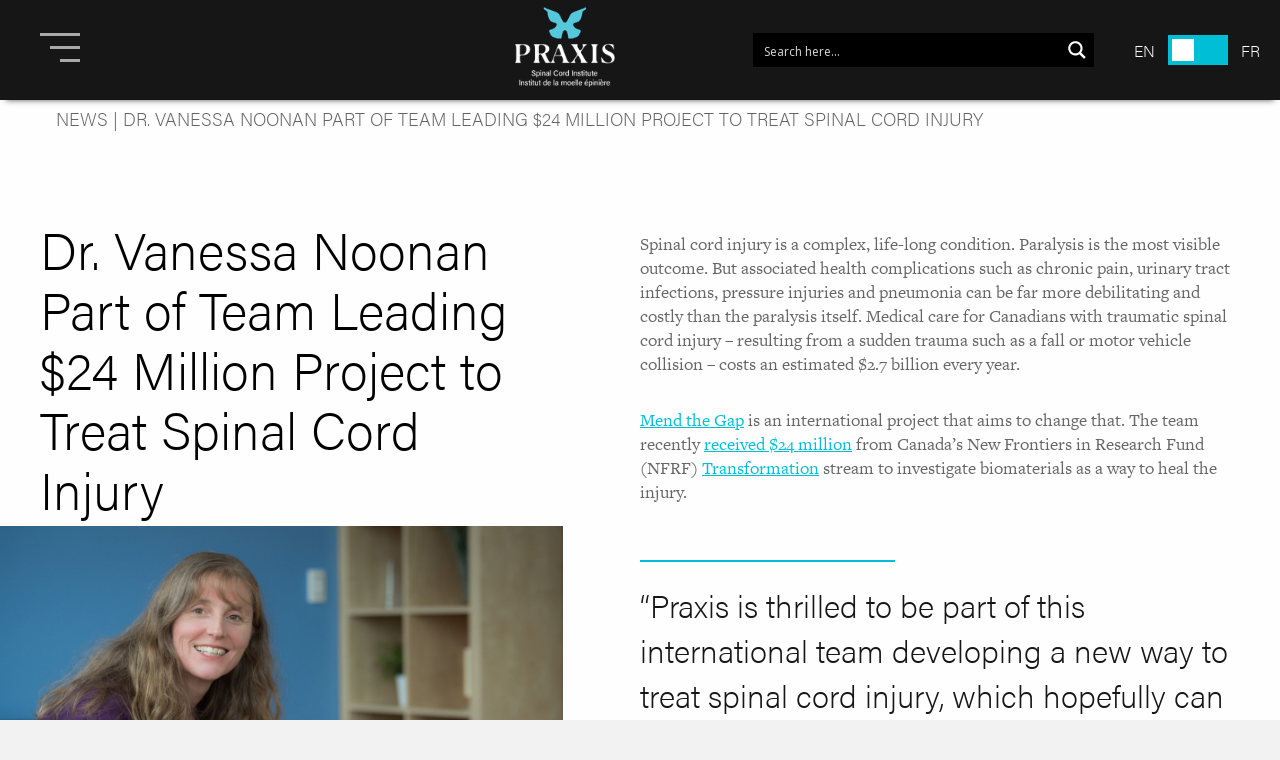

--- FILE ---
content_type: text/html; charset=UTF-8
request_url: https://praxisinstitute.org/vanessa-noonan-mend-the-gap/
body_size: 22436
content:
<!DOCTYPE html>
<html lang="en-CA">
<head>
  <!-- Google Tag Manager -->
<script>(function(w,d,s,l,i){w[l]=w[l]||[];w[l].push({'gtm.start':
new Date().getTime(),event:'gtm.js'});var f=d.getElementsByTagName(s)[0],
j=d.createElement(s),dl=l!='dataLayer'?'&l='+l:'';j.async=true;j.src=
'https://www.googletagmanager.com/gtm.js?id='+i+dl;f.parentNode.insertBefore(j,f);
})(window,document,'script','dataLayer','GTM-NLCPJB5');</script>
<!-- End Google Tag Manager -->
  <title>Dr. Vanessa Noonan Part of Team Leading $24 Million Project to Treat Spinal Cord Injury - Praxis Spinal Cord Institute</title>
  <meta charset="UTF-8">
  <meta name="viewport" content="width=device-width, initial-scale=1">
  <link rel="profile" href="http://gmpg.org/xfn/11">
  <link rel='shortcut icon' type='image/x-icon' href='/wp-content/themes/expression-theme-child/favicon.ico' />
  <meta name='robots' content='index, follow, max-image-preview:large, max-snippet:-1, max-video-preview:-1' />

	<!-- This site is optimized with the Yoast SEO plugin v18.7 - https://yoast.com/wordpress/plugins/seo/ -->
	<meta name="description" content="“Praxis is thrilled to be part of this international team developing a new way to treat spinal cord injury, which hopefully can lead to increased neurological recovery and function.” As part of the Mend the Gap team, Dr. Noonan will share insights into the clinical presentation of spinal cord injury as the team prepares for human trials." />
	<link rel="canonical" href="https://praxisinstitute.org/vanessa-noonan-mend-the-gap/" />
	<meta property="og:locale" content="en_US" />
	<meta property="og:type" content="article" />
	<meta property="og:title" content="Dr. Vanessa Noonan Part of Team Leading $24 Million Project to Treat Spinal Cord Injury - Praxis Spinal Cord Institute" />
	<meta property="og:description" content="“Praxis is thrilled to be part of this international team developing a new way to treat spinal cord injury, which hopefully can lead to increased neurological recovery and function.” As part of the Mend the Gap team, Dr. Noonan will share insights into the clinical presentation of spinal cord injury as the team prepares for human trials." />
	<meta property="og:url" content="https://praxisinstitute.org/vanessa-noonan-mend-the-gap/" />
	<meta property="og:site_name" content="Praxis Spinal Cord Institute" />
	<meta property="article:published_time" content="2022-01-26T23:08:55+00:00" />
	<meta property="article:modified_time" content="2024-06-10T18:35:58+00:00" />
	<meta property="og:image" content="https://praxisinstitute.org/wp-content/uploads/2022/01/Noonan-Vanessa_8115-scaled.jpg" />
	<meta property="og:image:width" content="2560" />
	<meta property="og:image:height" content="1704" />
	<meta property="og:image:type" content="image/jpeg" />
	<meta name="twitter:card" content="summary_large_image" />
	<meta name="twitter:label1" content="Written by" />
	<meta name="twitter:data1" content="Alana McFarlane" />
	<script type="application/ld+json" class="yoast-schema-graph">{"@context":"https://schema.org","@graph":[{"@type":"WebSite","@id":"https://praxisinstitute.org/#website","url":"https://praxisinstitute.org/","name":"Praxis Spinal Cord Institute","description":"Praxis Spinal Cord Institute","potentialAction":[{"@type":"SearchAction","target":{"@type":"EntryPoint","urlTemplate":"https://praxisinstitute.org/?s={search_term_string}"},"query-input":"required name=search_term_string"}],"inLanguage":"en-CA"},{"@type":"ImageObject","inLanguage":"en-CA","@id":"https://praxisinstitute.org/vanessa-noonan-mend-the-gap/#primaryimage","url":"https://praxisinstitute.org/wp-content/uploads/2022/01/Noonan-Vanessa_8115-scaled.jpg","contentUrl":"https://praxisinstitute.org/wp-content/uploads/2022/01/Noonan-Vanessa_8115-scaled.jpg","width":2560,"height":1704,"caption":"Vanessa Noonan, Director of Research & Best Practice Implementation"},{"@type":"WebPage","@id":"https://praxisinstitute.org/vanessa-noonan-mend-the-gap/#webpage","url":"https://praxisinstitute.org/vanessa-noonan-mend-the-gap/","name":"Dr. Vanessa Noonan Part of Team Leading $24 Million Project to Treat Spinal Cord Injury - Praxis Spinal Cord Institute","isPartOf":{"@id":"https://praxisinstitute.org/#website"},"primaryImageOfPage":{"@id":"https://praxisinstitute.org/vanessa-noonan-mend-the-gap/#primaryimage"},"datePublished":"2022-01-26T23:08:55+00:00","dateModified":"2024-06-10T18:35:58+00:00","author":{"@id":"https://praxisinstitute.org/#/schema/person/fb23f13f64cc069b0ccf62d8ec790345"},"description":"“Praxis is thrilled to be part of this international team developing a new way to treat spinal cord injury, which hopefully can lead to increased neurological recovery and function.” As part of the Mend the Gap team, Dr. Noonan will share insights into the clinical presentation of spinal cord injury as the team prepares for human trials.","breadcrumb":{"@id":"https://praxisinstitute.org/vanessa-noonan-mend-the-gap/#breadcrumb"},"inLanguage":"en-CA","potentialAction":[{"@type":"ReadAction","target":["https://praxisinstitute.org/vanessa-noonan-mend-the-gap/"]}]},{"@type":"BreadcrumbList","@id":"https://praxisinstitute.org/vanessa-noonan-mend-the-gap/#breadcrumb","itemListElement":[{"@type":"ListItem","position":1,"name":"Home","item":"https://praxisinstitute.org/"},{"@type":"ListItem","position":2,"name":"Praxis News","item":"https://praxisinstitute.org/praxis-news/"},{"@type":"ListItem","position":3,"name":"Who We Are","item":"https://praxisinstitute.org/who-we-are/"},{"@type":"ListItem","position":4,"name":"News","item":"https://praxisinstitute.org/who-we-are/news/"},{"@type":"ListItem","position":5,"name":"Dr. Vanessa Noonan Part of Team Leading $24 Million Project to Treat Spinal Cord Injury"}]},{"@type":"Person","@id":"https://praxisinstitute.org/#/schema/person/fb23f13f64cc069b0ccf62d8ec790345","name":"Alana McFarlane","image":{"@type":"ImageObject","inLanguage":"en-CA","@id":"https://praxisinstitute.org/#/schema/person/image/","url":"https://secure.gravatar.com/avatar/be09a9be45c1b54bc42d25c11b4d4044?s=96&d=mm&r=g","contentUrl":"https://secure.gravatar.com/avatar/be09a9be45c1b54bc42d25c11b4d4044?s=96&d=mm&r=g","caption":"Alana McFarlane"},"url":"https://praxisinstitute.org/author/amcfarlane/"}]}</script>
	<!-- / Yoast SEO plugin. -->


<link rel='dns-prefetch' href='//static.addtoany.com' />
<link rel='dns-prefetch' href='//maxcdn.bootstrapcdn.com' />
<link rel='dns-prefetch' href='//cdnjs.cloudflare.com' />
<link rel='dns-prefetch' href='//use.fontawesome.com' />
<style type="text/css">
img.wp-smiley,
img.emoji {
	display: inline !important;
	border: none !important;
	box-shadow: none !important;
	height: 1em !important;
	width: 1em !important;
	margin: 0 0.07em !important;
	vertical-align: -0.1em !important;
	background: none !important;
	padding: 0 !important;
}
</style>
	<link rel='stylesheet' id='wp-block-library-css'  href='https://praxisinstitute.org/wp-includes/css/dist/block-library/style.min.css?ver=b7119fece588b53f5e7891af37231e8f' type='text/css' media='all' />
<link rel='stylesheet' id='wp-components-css'  href='https://praxisinstitute.org/wp-includes/css/dist/components/style.min.css?ver=b7119fece588b53f5e7891af37231e8f' type='text/css' media='all' />
<link rel='stylesheet' id='wp-block-editor-css'  href='https://praxisinstitute.org/wp-includes/css/dist/block-editor/style.min.css?ver=b7119fece588b53f5e7891af37231e8f' type='text/css' media='all' />
<link rel='stylesheet' id='wp-nux-css'  href='https://praxisinstitute.org/wp-includes/css/dist/nux/style.min.css?ver=b7119fece588b53f5e7891af37231e8f' type='text/css' media='all' />
<link rel='stylesheet' id='wp-reusable-blocks-css'  href='https://praxisinstitute.org/wp-includes/css/dist/reusable-blocks/style.min.css?ver=b7119fece588b53f5e7891af37231e8f' type='text/css' media='all' />
<link rel='stylesheet' id='wp-editor-css'  href='https://praxisinstitute.org/wp-includes/css/dist/editor/style.min.css?ver=b7119fece588b53f5e7891af37231e8f' type='text/css' media='all' />
<link rel='stylesheet' id='cexp_blocks-cgb-style-css-css'  href='https://praxisinstitute.org/wp-content/plugins/cexp-blocks/dist/blocks.style.build.css' type='text/css' media='all' />
<link rel='stylesheet' id='ugb-style-css-v2-css'  href='https://praxisinstitute.org/wp-content/plugins/stackable-ultimate-gutenberg-blocks/dist/deprecated/frontend_blocks_deprecated_v2.css?ver=3.3.1' type='text/css' media='all' />
<style id='ugb-style-css-v2-inline-css' type='text/css'>
:root {
			--content-width: 900px;
		}
</style>
<style id='global-styles-inline-css' type='text/css'>
body{--wp--preset--color--black: #000000;--wp--preset--color--cyan-bluish-gray: #abb8c3;--wp--preset--color--white: #ffffff;--wp--preset--color--pale-pink: #f78da7;--wp--preset--color--vivid-red: #cf2e2e;--wp--preset--color--luminous-vivid-orange: #ff6900;--wp--preset--color--luminous-vivid-amber: #fcb900;--wp--preset--color--light-green-cyan: #7bdcb5;--wp--preset--color--vivid-green-cyan: #00d084;--wp--preset--color--pale-cyan-blue: #8ed1fc;--wp--preset--color--vivid-cyan-blue: #0693e3;--wp--preset--color--vivid-purple: #9b51e0;--wp--preset--gradient--vivid-cyan-blue-to-vivid-purple: linear-gradient(135deg,rgba(6,147,227,1) 0%,rgb(155,81,224) 100%);--wp--preset--gradient--light-green-cyan-to-vivid-green-cyan: linear-gradient(135deg,rgb(122,220,180) 0%,rgb(0,208,130) 100%);--wp--preset--gradient--luminous-vivid-amber-to-luminous-vivid-orange: linear-gradient(135deg,rgba(252,185,0,1) 0%,rgba(255,105,0,1) 100%);--wp--preset--gradient--luminous-vivid-orange-to-vivid-red: linear-gradient(135deg,rgba(255,105,0,1) 0%,rgb(207,46,46) 100%);--wp--preset--gradient--very-light-gray-to-cyan-bluish-gray: linear-gradient(135deg,rgb(238,238,238) 0%,rgb(169,184,195) 100%);--wp--preset--gradient--cool-to-warm-spectrum: linear-gradient(135deg,rgb(74,234,220) 0%,rgb(151,120,209) 20%,rgb(207,42,186) 40%,rgb(238,44,130) 60%,rgb(251,105,98) 80%,rgb(254,248,76) 100%);--wp--preset--gradient--blush-light-purple: linear-gradient(135deg,rgb(255,206,236) 0%,rgb(152,150,240) 100%);--wp--preset--gradient--blush-bordeaux: linear-gradient(135deg,rgb(254,205,165) 0%,rgb(254,45,45) 50%,rgb(107,0,62) 100%);--wp--preset--gradient--luminous-dusk: linear-gradient(135deg,rgb(255,203,112) 0%,rgb(199,81,192) 50%,rgb(65,88,208) 100%);--wp--preset--gradient--pale-ocean: linear-gradient(135deg,rgb(255,245,203) 0%,rgb(182,227,212) 50%,rgb(51,167,181) 100%);--wp--preset--gradient--electric-grass: linear-gradient(135deg,rgb(202,248,128) 0%,rgb(113,206,126) 100%);--wp--preset--gradient--midnight: linear-gradient(135deg,rgb(2,3,129) 0%,rgb(40,116,252) 100%);--wp--preset--duotone--dark-grayscale: url('#wp-duotone-dark-grayscale');--wp--preset--duotone--grayscale: url('#wp-duotone-grayscale');--wp--preset--duotone--purple-yellow: url('#wp-duotone-purple-yellow');--wp--preset--duotone--blue-red: url('#wp-duotone-blue-red');--wp--preset--duotone--midnight: url('#wp-duotone-midnight');--wp--preset--duotone--magenta-yellow: url('#wp-duotone-magenta-yellow');--wp--preset--duotone--purple-green: url('#wp-duotone-purple-green');--wp--preset--duotone--blue-orange: url('#wp-duotone-blue-orange');--wp--preset--font-size--small: 13px;--wp--preset--font-size--medium: 20px;--wp--preset--font-size--large: 36px;--wp--preset--font-size--x-large: 42px;}.has-black-color{color: var(--wp--preset--color--black) !important;}.has-cyan-bluish-gray-color{color: var(--wp--preset--color--cyan-bluish-gray) !important;}.has-white-color{color: var(--wp--preset--color--white) !important;}.has-pale-pink-color{color: var(--wp--preset--color--pale-pink) !important;}.has-vivid-red-color{color: var(--wp--preset--color--vivid-red) !important;}.has-luminous-vivid-orange-color{color: var(--wp--preset--color--luminous-vivid-orange) !important;}.has-luminous-vivid-amber-color{color: var(--wp--preset--color--luminous-vivid-amber) !important;}.has-light-green-cyan-color{color: var(--wp--preset--color--light-green-cyan) !important;}.has-vivid-green-cyan-color{color: var(--wp--preset--color--vivid-green-cyan) !important;}.has-pale-cyan-blue-color{color: var(--wp--preset--color--pale-cyan-blue) !important;}.has-vivid-cyan-blue-color{color: var(--wp--preset--color--vivid-cyan-blue) !important;}.has-vivid-purple-color{color: var(--wp--preset--color--vivid-purple) !important;}.has-black-background-color{background-color: var(--wp--preset--color--black) !important;}.has-cyan-bluish-gray-background-color{background-color: var(--wp--preset--color--cyan-bluish-gray) !important;}.has-white-background-color{background-color: var(--wp--preset--color--white) !important;}.has-pale-pink-background-color{background-color: var(--wp--preset--color--pale-pink) !important;}.has-vivid-red-background-color{background-color: var(--wp--preset--color--vivid-red) !important;}.has-luminous-vivid-orange-background-color{background-color: var(--wp--preset--color--luminous-vivid-orange) !important;}.has-luminous-vivid-amber-background-color{background-color: var(--wp--preset--color--luminous-vivid-amber) !important;}.has-light-green-cyan-background-color{background-color: var(--wp--preset--color--light-green-cyan) !important;}.has-vivid-green-cyan-background-color{background-color: var(--wp--preset--color--vivid-green-cyan) !important;}.has-pale-cyan-blue-background-color{background-color: var(--wp--preset--color--pale-cyan-blue) !important;}.has-vivid-cyan-blue-background-color{background-color: var(--wp--preset--color--vivid-cyan-blue) !important;}.has-vivid-purple-background-color{background-color: var(--wp--preset--color--vivid-purple) !important;}.has-black-border-color{border-color: var(--wp--preset--color--black) !important;}.has-cyan-bluish-gray-border-color{border-color: var(--wp--preset--color--cyan-bluish-gray) !important;}.has-white-border-color{border-color: var(--wp--preset--color--white) !important;}.has-pale-pink-border-color{border-color: var(--wp--preset--color--pale-pink) !important;}.has-vivid-red-border-color{border-color: var(--wp--preset--color--vivid-red) !important;}.has-luminous-vivid-orange-border-color{border-color: var(--wp--preset--color--luminous-vivid-orange) !important;}.has-luminous-vivid-amber-border-color{border-color: var(--wp--preset--color--luminous-vivid-amber) !important;}.has-light-green-cyan-border-color{border-color: var(--wp--preset--color--light-green-cyan) !important;}.has-vivid-green-cyan-border-color{border-color: var(--wp--preset--color--vivid-green-cyan) !important;}.has-pale-cyan-blue-border-color{border-color: var(--wp--preset--color--pale-cyan-blue) !important;}.has-vivid-cyan-blue-border-color{border-color: var(--wp--preset--color--vivid-cyan-blue) !important;}.has-vivid-purple-border-color{border-color: var(--wp--preset--color--vivid-purple) !important;}.has-vivid-cyan-blue-to-vivid-purple-gradient-background{background: var(--wp--preset--gradient--vivid-cyan-blue-to-vivid-purple) !important;}.has-light-green-cyan-to-vivid-green-cyan-gradient-background{background: var(--wp--preset--gradient--light-green-cyan-to-vivid-green-cyan) !important;}.has-luminous-vivid-amber-to-luminous-vivid-orange-gradient-background{background: var(--wp--preset--gradient--luminous-vivid-amber-to-luminous-vivid-orange) !important;}.has-luminous-vivid-orange-to-vivid-red-gradient-background{background: var(--wp--preset--gradient--luminous-vivid-orange-to-vivid-red) !important;}.has-very-light-gray-to-cyan-bluish-gray-gradient-background{background: var(--wp--preset--gradient--very-light-gray-to-cyan-bluish-gray) !important;}.has-cool-to-warm-spectrum-gradient-background{background: var(--wp--preset--gradient--cool-to-warm-spectrum) !important;}.has-blush-light-purple-gradient-background{background: var(--wp--preset--gradient--blush-light-purple) !important;}.has-blush-bordeaux-gradient-background{background: var(--wp--preset--gradient--blush-bordeaux) !important;}.has-luminous-dusk-gradient-background{background: var(--wp--preset--gradient--luminous-dusk) !important;}.has-pale-ocean-gradient-background{background: var(--wp--preset--gradient--pale-ocean) !important;}.has-electric-grass-gradient-background{background: var(--wp--preset--gradient--electric-grass) !important;}.has-midnight-gradient-background{background: var(--wp--preset--gradient--midnight) !important;}.has-small-font-size{font-size: var(--wp--preset--font-size--small) !important;}.has-medium-font-size{font-size: var(--wp--preset--font-size--medium) !important;}.has-large-font-size{font-size: var(--wp--preset--font-size--large) !important;}.has-x-large-font-size{font-size: var(--wp--preset--font-size--x-large) !important;}
</style>
<link rel='stylesheet' id='contact-form-7-css'  href='https://praxisinstitute.org/wp-content/plugins/contact-form-7/includes/css/styles.css?ver=5.5.6' type='text/css' media='all' />
<style id='contact-form-7-inline-css' type='text/css'>
.wpcf7 .wpcf7-recaptcha iframe {margin-bottom: 0;}.wpcf7 .wpcf7-recaptcha[data-align="center"] > div {margin: 0 auto;}.wpcf7 .wpcf7-recaptcha[data-align="right"] > div {margin: 0 0 0 auto;}
</style>
<link rel='stylesheet' id='dms-css-css'  href='https://praxisinstitute.org/wp-content/plugins/deluxe-marketing-suite//assets/public/dms.css?ver=b7119fece588b53f5e7891af37231e8f' type='text/css' media='all' />
<link rel='stylesheet' id='bootstrap-datepicker-css'  href='https://cdnjs.cloudflare.com/ajax/libs/bootstrap-datepicker/1.6.4/css/bootstrap-datepicker.css?ver=b7119fece588b53f5e7891af37231e8f' type='text/css' media='all' />
<link rel='stylesheet' id='animated_css-css'  href='https://cdnjs.cloudflare.com/ajax/libs/animate.css/3.5.2/animate.css?ver=b7119fece588b53f5e7891af37231e8f' type='text/css' media='all' />
<link rel='stylesheet' id='wpa-css-css'  href='https://praxisinstitute.org/wp-content/plugins/honeypot/includes/css/wpa.css?ver=2.2.12' type='text/css' media='all' />
<link rel='stylesheet' id='mc4wp-form-themes-css'  href='https://praxisinstitute.org/wp-content/plugins/mailchimp-for-wp/assets/css/form-themes.css?ver=4.8.11' type='text/css' media='all' />
<link rel='stylesheet' id='h5p-plugin-styles-css'  href='https://praxisinstitute.org/wp-content/plugins/h5p/h5p-php-library/styles/h5p.css?ver=1.15.0' type='text/css' media='all' />
<link rel='stylesheet' id='expression-style-css'  href='https://praxisinstitute.org/wp-content/themes/expression-theme/style.css?ver=CACHETIMESTAMP1642724772462' type='text/css' media='all' />
<link rel='stylesheet' id='child-overrides-css'  href='https://praxisinstitute.org/wp-content/themes/expression-theme-child/override-styles.css?ver=CACHETIMESTAMP1642724772462' type='text/css' media='all' />
<link rel='stylesheet' id='child-style-css'  href='https://praxisinstitute.org/wp-content/themes/expression-theme-child/css/main.min.css?ver=CACHETIMESTAMP1642724772462' type='text/css' media='all' />
<link rel='stylesheet' id='wpdreams-ajaxsearchpro-instances-css'  href='https://praxisinstitute.org/wp-content/uploads/asp_upload/style.instances-ho-is-po-no-au-se-is.css?ver=jh6Nvj' type='text/css' media='all' />
<link rel='stylesheet' id='font-awesome-official-css'  href='https://use.fontawesome.com/releases/v5.13.0/css/all.css' type='text/css' media='all' integrity="sha384-Bfad6CLCknfcloXFOyFnlgtENryhrpZCe29RTifKEixXQZ38WheV+i/6YWSzkz3V" crossorigin="anonymous" />
<link rel='stylesheet' id='addtoany-css'  href='https://praxisinstitute.org/wp-content/plugins/add-to-any/addtoany.min.css?ver=1.16' type='text/css' media='all' />
<link rel='stylesheet' id='font-awesome-official-v4shim-css'  href='https://use.fontawesome.com/releases/v5.13.0/css/v4-shims.css' type='text/css' media='all' integrity="sha384-/7iOrVBege33/9vHFYEtviVcxjUsNCqyeMnlW/Ms+PH8uRdFkKFmqf9CbVAN0Qef" crossorigin="anonymous" />
<style id='font-awesome-official-v4shim-inline-css' type='text/css'>
@font-face {
font-family: "FontAwesome";
font-display: block;
src: url("https://use.fontawesome.com/releases/v5.13.0/webfonts/fa-brands-400.eot"),
		url("https://use.fontawesome.com/releases/v5.13.0/webfonts/fa-brands-400.eot?#iefix") format("embedded-opentype"),
		url("https://use.fontawesome.com/releases/v5.13.0/webfonts/fa-brands-400.woff2") format("woff2"),
		url("https://use.fontawesome.com/releases/v5.13.0/webfonts/fa-brands-400.woff") format("woff"),
		url("https://use.fontawesome.com/releases/v5.13.0/webfonts/fa-brands-400.ttf") format("truetype"),
		url("https://use.fontawesome.com/releases/v5.13.0/webfonts/fa-brands-400.svg#fontawesome") format("svg");
}

@font-face {
font-family: "FontAwesome";
font-display: block;
src: url("https://use.fontawesome.com/releases/v5.13.0/webfonts/fa-solid-900.eot"),
		url("https://use.fontawesome.com/releases/v5.13.0/webfonts/fa-solid-900.eot?#iefix") format("embedded-opentype"),
		url("https://use.fontawesome.com/releases/v5.13.0/webfonts/fa-solid-900.woff2") format("woff2"),
		url("https://use.fontawesome.com/releases/v5.13.0/webfonts/fa-solid-900.woff") format("woff"),
		url("https://use.fontawesome.com/releases/v5.13.0/webfonts/fa-solid-900.ttf") format("truetype"),
		url("https://use.fontawesome.com/releases/v5.13.0/webfonts/fa-solid-900.svg#fontawesome") format("svg");
}

@font-face {
font-family: "FontAwesome";
font-display: block;
src: url("https://use.fontawesome.com/releases/v5.13.0/webfonts/fa-regular-400.eot"),
		url("https://use.fontawesome.com/releases/v5.13.0/webfonts/fa-regular-400.eot?#iefix") format("embedded-opentype"),
		url("https://use.fontawesome.com/releases/v5.13.0/webfonts/fa-regular-400.woff2") format("woff2"),
		url("https://use.fontawesome.com/releases/v5.13.0/webfonts/fa-regular-400.woff") format("woff"),
		url("https://use.fontawesome.com/releases/v5.13.0/webfonts/fa-regular-400.ttf") format("truetype"),
		url("https://use.fontawesome.com/releases/v5.13.0/webfonts/fa-regular-400.svg#fontawesome") format("svg");
unicode-range: U+F004-F005,U+F007,U+F017,U+F022,U+F024,U+F02E,U+F03E,U+F044,U+F057-F059,U+F06E,U+F070,U+F075,U+F07B-F07C,U+F080,U+F086,U+F089,U+F094,U+F09D,U+F0A0,U+F0A4-F0A7,U+F0C5,U+F0C7-F0C8,U+F0E0,U+F0EB,U+F0F3,U+F0F8,U+F0FE,U+F111,U+F118-F11A,U+F11C,U+F133,U+F144,U+F146,U+F14A,U+F14D-F14E,U+F150-F152,U+F15B-F15C,U+F164-F165,U+F185-F186,U+F191-F192,U+F1AD,U+F1C1-F1C9,U+F1CD,U+F1D8,U+F1E3,U+F1EA,U+F1F6,U+F1F9,U+F20A,U+F247-F249,U+F24D,U+F254-F25B,U+F25D,U+F267,U+F271-F274,U+F279,U+F28B,U+F28D,U+F2B5-F2B6,U+F2B9,U+F2BB,U+F2BD,U+F2C1-F2C2,U+F2D0,U+F2D2,U+F2DC,U+F2ED,U+F328,U+F358-F35B,U+F3A5,U+F3D1,U+F410,U+F4AD;
}
</style>
<script type='text/javascript' id='ugb-block-frontend-js-v2-js-extra'>
/* <![CDATA[ */
var stackable = {"restUrl":"https:\/\/praxisinstitute.org\/wp-json\/"};
/* ]]> */
</script>
<script data-minify="1" type='text/javascript' src='https://praxisinstitute.org/wp-content/cache/min/1/wp-content/plugins/stackable-ultimate-gutenberg-blocks/dist/deprecated/frontend_blocks_deprecated_v2-6ae0410e69e0bbded240b01e9fc40c83.js' id='ugb-block-frontend-js-v2-js'></script>
<script type='text/javascript' id='addtoany-core-js-before'>
window.a2a_config=window.a2a_config||{};a2a_config.callbacks=[];a2a_config.overlays=[];a2a_config.templates={};a2a_localize = {
	Share: "Share",
	Save: "Save",
	Subscribe: "Subscribe",
	Email: "Email",
	Bookmark: "Bookmark",
	ShowAll: "Show All",
	ShowLess: "Show less",
	FindServices: "Find service(s)",
	FindAnyServiceToAddTo: "Instantly find any service to add to",
	PoweredBy: "Powered by",
	ShareViaEmail: "Share via email",
	SubscribeViaEmail: "Subscribe via email",
	BookmarkInYourBrowser: "Bookmark in your browser",
	BookmarkInstructions: "Press Ctrl+D or \u2318+D to bookmark this page",
	AddToYourFavorites: "Add to your favourites",
	SendFromWebOrProgram: "Send from any email address or email program",
	EmailProgram: "Email program",
	More: "More&#8230;",
	ThanksForSharing: "Thanks for sharing!",
	ThanksForFollowing: "Thanks for following!"
};

a2a_config.icon_color="transparent,#0a0a0a";
</script>
<script type='text/javascript' async src='https://static.addtoany.com/menu/page.js' id='addtoany-core-js'></script>
<script type='text/javascript' src='https://praxisinstitute.org/wp-includes/js/jquery/jquery.min.js?ver=3.6.0' id='jquery-core-js'></script>
<script type='text/javascript' src='https://praxisinstitute.org/wp-includes/js/jquery/jquery-migrate.min.js?ver=3.3.2' id='jquery-migrate-js'></script>
<script type='text/javascript' async src='https://praxisinstitute.org/wp-content/plugins/add-to-any/addtoany.min.js?ver=1.1' id='addtoany-jquery-js'></script>
<script type='text/javascript' src='https://cdnjs.cloudflare.com/ajax/libs/bootstrap-datepicker/1.6.4/js/bootstrap-datepicker.js?ver=b7119fece588b53f5e7891af37231e8f' id='bootstrap-datepicker-js-js'></script>
<script type='text/javascript' id='sdm-scripts-js-extra'>
/* <![CDATA[ */
var sdm_ajax_script = {"ajaxurl":"https:\/\/praxisinstitute.org\/wp-admin\/admin-ajax.php"};
/* ]]> */
</script>
<script data-minify="1" type='text/javascript' src='https://praxisinstitute.org/wp-content/cache/min/1/wp-content/plugins/simple-download-monitor/js/sdm_wp_scripts-582c1dfd55365c74d4d4178f739d4d9e.js' id='sdm-scripts-js'></script>
<script data-minify="1" type='text/javascript' src='https://praxisinstitute.org/wp-content/cache/min/1/wp-content/themes/expression-theme-child/archive-scripts-44efcbb905f6a1fc34acb934cf334442.js' id='archive-scripts-js'></script>
<script type='text/javascript' src='https://praxisinstitute.org/wp-content/themes/expression-theme-child/js/dist/main.min.js?ver=CACHETIMESTAMP1642724772462' id='child-scripts-js'></script>
<script type='text/javascript' src='https://praxisinstitute.org/wp-content/themes/expression-theme-child/js/vendor/font-awesome-all.min.js?ver=CACHETIMESTAMP1642724772462' id='font-awesome-js'></script>
<script type='text/javascript' src='https://praxisinstitute.org/wp-content/themes/expression-theme-child/js/vendor/slick.min.js?ver=CACHETIMESTAMP1642724772462' id='slick-js'></script>
<link rel="https://api.w.org/" href="https://praxisinstitute.org/wp-json/" /><link rel="alternate" type="application/json" href="https://praxisinstitute.org/wp-json/wp/v2/posts/18996" /><link rel="EditURI" type="application/rsd+xml" title="RSD" href="https://praxisinstitute.org/xmlrpc.php?rsd" />
<link rel="wlwmanifest" type="application/wlwmanifest+xml" href="https://praxisinstitute.org/wp-includes/wlwmanifest.xml" /> 

<link rel='shortlink' href='https://praxisinstitute.org/?p=18996' />
<link rel="alternate" type="application/json+oembed" href="https://praxisinstitute.org/wp-json/oembed/1.0/embed?url=https%3A%2F%2Fpraxisinstitute.org%2Fvanessa-noonan-mend-the-gap%2F" />
<link rel="alternate" type="text/xml+oembed" href="https://praxisinstitute.org/wp-json/oembed/1.0/embed?url=https%3A%2F%2Fpraxisinstitute.org%2Fvanessa-noonan-mend-the-gap%2F&#038;format=xml" />
            <style type="text/css">
                .ajaxloader{display: none;background:rgba(255,255,255,0.5); position: fixed; top: 0; bottom: 0; right: 0; left: 0; z-index: 99999999; text-align: center;}
                .ajaxloader img{vertical-align: middle; margin-top: 20%;}
            </style>
            <div class="ajaxloader">
                <img src="https://praxisinstitute.org/wp-content/plugins/deluxe-marketing-suite//assets/admin/images/front-ajax-loader.gif">
            </div>
                            <link href='//fonts.googleapis.com/css?family=Open+Sans:300|Open+Sans:400|Open+Sans:700' rel='stylesheet' type='text/css'>
                                <link href='//fonts.googleapis.com/css?family=Lato:300|Lato:400|Lato:700' rel='stylesheet' type='text/css'>
                <style type="text/css">.broken_link, a.broken_link {
	text-decoration: line-through;
}</style>            <style type="text/css">
                <!--
                @font-face {
                    font-family: 'asppsicons2';
                    src: url('https://praxisinstitute.org/wp-content/plugins/ajax-search-pro/css/fonts/icons/icons2.eot');
                    src: url('https://praxisinstitute.org/wp-content/plugins/ajax-search-pro/css/fonts/icons/icons2.eot?#iefix') format('embedded-opentype'),
                    url('https://praxisinstitute.org/wp-content/plugins/ajax-search-pro/css/fonts/icons/icons2.woff2') format('woff2'),
                    url('https://praxisinstitute.org/wp-content/plugins/ajax-search-pro/css/fonts/icons/icons2.woff') format('woff'),
                    url('https://praxisinstitute.org/wp-content/plugins/ajax-search-pro/css/fonts/icons/icons2.ttf') format('truetype'),
                    url('https://praxisinstitute.org/wp-content/plugins/ajax-search-pro/css/fonts/icons/icons2.svg#icons') format('svg');
                    font-weight: normal;
                    font-style: normal;
                }
                .asp_m{height: 0;}                -->
            </style>
                        <script type="text/javascript">
                if ( typeof _ASP !== "undefined" && _ASP !== null && typeof _ASP.initialize !== "undefined" )
                    _ASP.initialize();
            </script>
            <style id="uagb-style-conditional-extension">@media (min-width: 1025px){body .uag-hide-desktop.uagb-google-map__wrap,body .uag-hide-desktop{display:none}}@media (min-width: 768px) and (max-width: 1024px){body .uag-hide-tab.uagb-google-map__wrap,body .uag-hide-tab{display:none}}@media (max-width: 767px){body .uag-hide-mob.uagb-google-map__wrap,body .uag-hide-mob{display:none}}</style>		<style type="text/css" id="wp-custom-css">
			.special-header-fr-item {
		background-color: rgb(0, 190, 214);
    color: white !important;
    cursor: pointer;
    display: inline-block;
    font-size: 18px !important;
    height: 25px;
    justify-content: center;
    padding: 20px 64px;
    text-decoration: none;
    text-transform: uppercase;
    white-space: nowrap;
    margin-top: 25px;
}

.language-button{cursor:pointer}

.special-header-fr-item:hover {
		color: black !important;
}

header .navbar-container #side-nav .menu-items a:not(:last-child) {
    border-bottom: 1.25px solid #d8d8d8;
    text-align: left;
}

	.footer-content{
		margin-left: 0px !important;
	}

@media screen and (min-width: 1600px) {
	.footer-content{
		margin-left: 4rem !important;
	}
}


@media only screen and (max-width: 1601px)
.footer-container .top-container div.footer-content {
    margin: auto !important;
    padding: 3rem 5.25rem;
    max-width: 1400px;
}

@media (max-width: 1007px){
.block-cta-group .posts-container .slick-dots li.slick-active {
    border: none !important;
    border-radius: 15px;
}
}
/* FOOTER STYLES */
.footer-container{
	background-color: #161616;
}

.footer-container .top-container{
	width: 1200px;
  margin: auto;
}

@media only screen and (max-width: 1601px){
.footer-container .top-container div.footer-content{
	padding:3rem 0;
	}
}

/* MOBILE ADJUSTMENTS */

@media (max-width: 769px){
	.block-hero-image.big-hero .content-container .content-wrapper {
			width: 100%;
			display: flex;

	}
	
	.block-hero-image.big-hero .content-container {
    width: calc(100% - 3rem) !important;
}
	.block-hero-image .content-container .content-wrapper > a.cyan {
    background-color: #00BED6;
    color: #ffffff;
    font-family: arial;
    width: 60% !important;
}
	
	.HeroTitleFrenchHowHelp{
		width: 100% !important;
    line-height: 25px !important;
    display: inline-block;
	}
	
	.block-page-content .content-container > div .content-container-title {
    font-size: 2rem!important;
    line-height: 2.75rem!important;
    font-weight: 300;
		width: 100%!important;
	}
.block-page-content .content-container.template-one > div h2 {
    font-size: 2rem !important;
}
	.block-page-cta-with-image .content-container .content-wrapper h2{
		font-size: 2rem !important;
		line-height: 2.5rem !important;
	}
	
	.quiNoussommesParagraphText {
    display: inline-block;
      width: 100%;
    text-align: left;
	}
	
	.block-page-cta-with-bg .content-container .content-wrapper div {
    width: 100% !important;
    display: flex !important;
    flex-direction: column !important;
    height: 80% !important;
    align-items: center !important;
    margin-left: 0;
    margin-right: auto;
    align-content: center !important;
	}
	
	.post-display-group h2 {
    font-size: 3rem;
    font-weight: 200;
    line-height: 3.75rem;
    width: 100%;
    padding: 10px;
    margin-bottom: 0;
}
	.block-cta-group .posts-container {
		min-height: 620px;
	}
	
	body > main > div > div.wp-container-2.wp-block-group.post-display-group > div > div > div > div > div > div > div > div > div > div:nth-child(1) > div {
		    margin: auto !important;
    margin-top: 30px !important;
	}
	
	
	/**footer**/
.footer-container .top-container div.footer-content {
    padding: 10px !important;
    width: 100vw;
    display: flex;
    flex-direction: column;
    align-items: center;
  	margin-top: 50px;
}

	.footer-container .top-container div.footer-content .footer-columns div:not(:last-child) {
    margin-bottom: 1rem;
    text-align: center !important;
}
	
	.footer-container .top-container {
		100vw
	}
	
	.footer-container .top-container .footer-content .footer-columns .newsletter-form-mobile .mc4wp-form-theme input[type=date], .footer-container .top-container .footer-content .footer-columns .newsletter-form-mobile .mc4wp-form-theme input[type=email], .footer-container .top-container .footer-content .footer-columns .newsletter-form-mobile .mc4wp-form-theme input[type=tel], .footer-container .top-container .footer-content .footer-columns .newsletter-form-mobile .mc4wp-form-theme input[type=text], .footer-container .top-container .footer-content .footer-columns .newsletter-form-mobile .mc4wp-form-theme input[type=url], .footer-container .top-container .footer-content .footer-columns .newsletter-form-mobile .mc4wp-form-theme select, .footer-container .top-container .footer-content .footer-columns .newsletter-form-mobile .mc4wp-form-theme textarea, .footer-container .top-container .footer-content .footer-columns .newsletter-form .mc4wp-form-theme input[type=date], .footer-container .top-container .footer-content .footer-columns .newsletter-form .mc4wp-form-theme input[type=email], .footer-container .top-container .footer-content .footer-columns .newsletter-form .mc4wp-form-theme input[type=tel], .footer-container .top-container .footer-content .footer-columns .newsletter-form .mc4wp-form-theme input[type=text], .footer-container .top-container .footer-content .footer-columns .newsletter-form .mc4wp-form-theme input[type=url], .footer-container .top-container .footer-content .footer-columns .newsletter-form .mc4wp-form-theme select, .footer-container .top-container .footer-content .footer-columns .newsletter-form .mc4wp-form-theme textarea {
    width: 100% !important;
}
}		</style>
		  
   <style>

    .ERFRTOGG_link {
      text-decoration: none; 
    }

    .ERFRTOGG_wrapper {
      display: flex;
      align-items: center;
      justify-content: center;
      margin-right: 20px;
      font-family: "Arial";
    }

    .ERFRTOGG_toggle-switch {
      position: relative;
      display: inline-block;
      width: 60px;
      height: 30px;
      margin: 0 3px;
    }

    .ERFRTOGG_toggle-switch input {
      display: none;
    }

    .ERFRTOGG_switch {
      position: absolute;
      cursor: pointer;
      top: 0;
      left: 0;
      right: 0;
      bottom: 0;
      background-color: #00BED6;
      color: white;
      transition: .4s;
      border-radius: 0;
    }

    .ERFRTOGG_switch:before {
      position: absolute;
      content: "";
      height: 22px;
      width: 22px;
      /* Start the knob on the right side */
      left: 4px;
      bottom: 4px;
      background-color: white;
      transition: .4s;
    }

    .ERFRTOGG_toggle-switch input:checked+.ERFRTOGG_switch:before {
      /* Move the knob to the left side when checked */
      transform: translateX(30px);
    }

    .ERFRTOGG_label {
      font-size: 16px;
      color: white;
    }

    .ERFRTOGG_label-en {
      margin-right: 10px;
      text-decoration: none;
    }

    .ERFRTOGG_label-fr {
      margin-left: 10px;
      text-decoration: none;
    }

    .ERFRTOGG_mobileButton{display:none}

    @media (max-width: 768px) {
        .ERFRTOGG_wrapper{display:none}

        .ERFRTOGG_mobileButton{
            display: flex;
            align-items: center;
            justify-content: center;
            margin-right: 20px;
            font-family: "Arial";
            padding:10px;
            color: white;
            background-color: #00BED6;
        }
    }

  </style>
</head>
<body class="post-template-default single single-post postid-18996 single-format-standard">
  <!-- Google Tag Manager (noscript) -->
<noscript><iframe src="https://www.googletagmanager.com/ns.html?id=GTM-NLCPJB5"
height="0" width="0" style="display:none;visibility:hidden"></iframe></noscript>
<!-- End Google Tag Manager (noscript) -->

  <script>
  function wrapperClick(event) {
    if (event.target.type !== 'checkbox') {
      window.location.href = 'https://praxisinstitute.org/francais/';
    }
  }
</script>

  <header id="header-nav">
    <nav class="navbar-container">

      <!-- Side nav menu items -->
      <div id="side-nav" class="hidden">
        <div class="side-nav-logo-container">
          <a href="#" class="close-nav">&times;</a>
          <a href="/"><img class="mobile-logo" src="https://praxisinstitute.org/wp-content/themes/expression-theme-child/images/cyan-symbol.png" /></a>
        </div>
        
        <div class="menu-items">

          <!-- Build Nav links -->
          <a href="https://praxisinstitute.org/who-we-are/">Who We Are</a><a href="https://praxisinstitute.org/living-with-sci/">Living With SCI</a><a href="https://praxisinstitute.org/research-care/">Research + Care</a><a href="https://praxisinstitute.org/indigenous-initiatives/">Indigenous Initiatives</a><a href="https://praxisinstitute.org/innovation/">Innovation</a><a href="https://praxisinstitute.org/what-we-fund/">What We Fund</a><a href="https://praxisinstitute.org/how-you-can-help/">How You Can Help</a><a href="https://praxisinstitute.org/praxis-news/">Praxis News</a>			<a href="/francais" class="special-header-fr-item " style="text-align:center">FRANÇAIS</a>
        </div>
      </div>

      <!-- Main fixed top nav -->
      <div class="brand">
        <div class="hamburger-menu">
          
          <!-- Hamburger Icon --->
          <a href="#" class="hamburger-container">
            <img src="https://praxisinstitute.org/wp-content/themes/expression-theme-child/images/hamburger-menu.svg" alt="hambuger-menu" />
          </a>

          <!-- Page Title if main nav page-->
          
        </div>

        <!-- Logos -->
        <div class="logo-container">
          <a href="/" aria-label="Site Logo"><img class="logo" src="https://praxisinstitute.org/wp-content/themes/expression-theme-child/images/logo-white.png" alt="Site Logo" /></a>
          <a href="/" aria-label="Site Logo"><img class="mobile-logo" src="https://praxisinstitute.org/wp-content/themes/expression-theme-child/images/cyan-symbol.png" alt="Site Logo"/></a>
        </div>

        <!-- Ajax Search Lite -->
        <div class='asp_w asp_m asp_m_1 asp_m_1_1 wpdreams_asp_sc wpdreams_asp_sc-1 ajaxsearchpro asp_main_container  asp_non_compact'
     data-id="1"
     data-name="main search Imported"
          data-instance="1"
     id='ajaxsearchpro1_1'>
<div class="probox">
    
    <div class='promagnifier'>
        	    <div class='asp_text_button hiddend'>
		    Search	    </div>
        <div class='innericon'>
            <svg xmlns="http://www.w3.org/2000/svg" width="512" height="512" viewBox="0 0 512 512"><path d="M460.355 421.59l-106.51-106.512c20.04-27.553 31.884-61.437 31.884-98.037C385.73 124.935 310.792 50 218.685 50c-92.106 0-167.04 74.934-167.04 167.04 0 92.107 74.935 167.042 167.04 167.042 34.912 0 67.352-10.773 94.184-29.158L419.945 462l40.41-40.41zM100.63 217.04c0-65.095 52.96-118.055 118.056-118.055 65.098 0 118.057 52.96 118.057 118.056 0 65.097-52.96 118.057-118.057 118.057-65.096 0-118.055-52.96-118.055-118.056z"/></svg>        </div>
	    <div class="asp_clear"></div>
    </div>

    
    
    <div class='prosettings' style='display:none;' data-opened=0>
                <div class='innericon'>
            <svg xmlns="http://www.w3.org/2000/svg" width="512" height="512" viewBox="0 0 512 512"><path id="control-panel-4-icon" d="M170 294c0 33.138-26.862 60-60 60-33.137 0-60-26.862-60-60 0-33.137 26.863-60 60-60 33.138 0 60 26.863 60 60zm-60 90c-6.872 0-13.565-.777-20-2.243V422c0 11.046 8.954 20 20 20s20-8.954 20-20v-40.243c-6.435 1.466-13.128 2.243-20 2.243zm0-180c6.872 0 13.565.777 20 2.243V90c0-11.046-8.954-20-20-20s-20 8.954-20 20v116.243c6.435-1.466 13.128-2.243 20-2.243zm146-7c12.13 0 22 9.87 22 22s-9.87 22-22 22-22-9.87-22-22 9.87-22 22-22zm0-38c-33.137 0-60 26.863-60 60 0 33.138 26.863 60 60 60 33.138 0 60-26.862 60-60 0-33.137-26.862-60-60-60zm0-30c6.872 0 13.565.777 20 2.243V90c0-11.046-8.954-20-20-20s-20 8.954-20 20v41.243c6.435-1.466 13.128-2.243 20-2.243zm0 180c-6.872 0-13.565-.777-20-2.243V422c0 11.046 8.954 20 20 20s20-8.954 20-20V306.757c-6.435 1.466-13.128 2.243-20 2.243zm146-75c-33.137 0-60 26.863-60 60 0 33.138 26.863 60 60 60 33.138 0 60-26.862 60-60 0-33.137-26.862-60-60-60zm0-30c6.872 0 13.565.777 20 2.243V90c0-11.046-8.954-20-20-20s-20 8.954-20 20v116.243c6.435-1.466 13.128-2.243 20-2.243zm0 180c-6.872 0-13.565-.777-20-2.243V422c0 11.046 8.954 20 20 20s20-8.954 20-20v-40.243c-6.435 1.466-13.128 2.243-20 2.243z"/></svg>        </div>
    </div>

    
    
    <div class='proinput'>
        <form action='#' autocomplete="off" aria-label="Search form 1">
            <input type='search' class='orig'
                   placeholder='Search here...'
                   name='phrase' value=''
                   aria-label="Search input 1"
                   autocomplete="off"/>
            <input type='text' class='autocomplete' name='phrase' value=''
                   aria-label="Search autocomplete, ignore please"
                   aria-hidden="true"
                   autocomplete="off" disabled/>
            <input type='submit'
                   aria-hidden="true"
                   aria-label="Hidden button"
                   style='width:0; height: 0; visibility: hidden;'>
        </form>
    </div>

    
    
    <div class='proloading'>
                        <div class="asp_loader">
            <div class="asp_loader-inner asp_simple-circle">
                        </div>
        </div>
                    </div>

            <div class='proclose'>
            <svg version="1.1" xmlns="http://www.w3.org/2000/svg" xmlns:xlink="http://www.w3.org/1999/xlink" x="0px"
                 y="0px"
                 width="512px" height="512px" viewBox="0 0 512 512" enable-background="new 0 0 512 512"
                 xml:space="preserve">
            <polygon id="x-mark-icon"
                     points="438.393,374.595 319.757,255.977 438.378,137.348 374.595,73.607 255.995,192.225 137.375,73.622 73.607,137.352 192.246,255.983 73.622,374.625 137.352,438.393 256.002,319.734 374.652,438.378 "/>
            </svg>
        </div>
    
    
</div><div id='ajaxsearchprores1_1' class='asp_w asp_r asp_r_1 asp_r_1_1 vertical ajaxsearchpro wpdreams_asp_sc wpdreams_asp_sc-1'
     data-id="1"
     data-instance="1">

        <div class="asp_results_top" style="display:none;">
        <p class="asp_rt_phrase">Results for <strong>{phrase}</strong> (<strong>{results_count}</strong> of <strong>{results_count_total}</strong>)</p>
        <p class="asp_rt_nophrase">Displaying <strong>{results_count}</strong> results of <strong>{results_count_total}</strong></p>
    </div>
    
    
    
    <div class="results">

        
        <div class="resdrg">
        </div>

        
    </div>

    
                    <div class="asp_showmore_container">
            <p class='showmore'>
                <a class='asp_showmore'>More results... <span></span></a>
            </p>
            <div class="asp_moreres_loader" style="display: none;">
                <div class="asp_moreres_loader-inner"></div>
            </div>
        </div>
            
    

    <div class="asp_res_loader hiddend">
                    <div class="asp_loader">
                <div class="asp_loader-inner asp_simple-circle">
                                </div>
            </div>
            </div>
</div></div>
<div id='ajaxsearchprobsettings1_1' class="asp_w asp_sb asp_sb_1 asp_sb_1_1 asp_sb wpdreams_asp_sc wpdreams_asp_sc-1 ajaxsearchpro searchsettings"
    data-id="1"
    data-instance="1">
<form name='options' class="asp-fss-flex" autocomplete = 'off'>
        <input type="hidden" style="display:none;" name="current_page_id" value="18996">
            <input type='hidden' name='qtranslate_lang' style="display:none;"
               value='0'/>
    	    <input type="hidden" name="filters_changed" style="display:none;" value="0">
    <input type="hidden" name="filters_initial" style="display:none;" value="1">
    <fieldset class="asp_filter_generic asp_filter_id_2 asp_filter_n_1">
            <legend>Generic filters</legend>
    <div class="asp_option">
    <div class="asp_option_inner">
        <input type="checkbox" value="title" id="set_title1_1"
               data-origvalue="1"               aria-label="Search in title"
               name="asp_gen[]"  checked="checked"/>
        <label aria-hidden="true"
               for="set_title1_1">
            Hidden label        </label>
    </div>
    <div class="asp_option_label">
        Search in title    </div>
</div>
<div class="asp_option">
    <div class="asp_option_inner">
        <input type="checkbox" value="exact" id="set_exact1_1"
                              aria-label="Exact matches only"
               name="asp_gen[]" />
        <label aria-hidden="true"
               for="set_exact1_1">
            Hidden label        </label>
    </div>
    <div class="asp_option_label">
        Exact matches only    </div>
</div>
<div class="asp_option">
    <div class="asp_option_inner">
        <input type="checkbox" value="content" id="set_content1_1"
               data-origvalue="1"               aria-label="Search in content"
               name="asp_gen[]"  checked="checked"/>
        <label aria-hidden="true"
               for="set_content1_1">
            Hidden label        </label>
    </div>
    <div class="asp_option_label">
        Search in content    </div>
</div>
<div class="asp_option">
    <div class="asp_option_inner">
        <input type="checkbox" value="excerpt" id="set_excerpt1_1"
               data-origvalue="1"               aria-label="Search in excerpt"
               name="asp_gen[]"  checked="checked"/>
        <label aria-hidden="true"
               for="set_excerpt1_1">
            Hidden label        </label>
    </div>
    <div class="asp_option_label">
        Search in excerpt    </div>
</div>
</fieldset>        <input type="checkbox"
               style="display: none !important;"
               value="post"
               aria-label="Hidden label"
               aria-hidden="true"
               id="1_1customset_1_1100"
               name="customset[]" checked="checked"/>
                <input type="checkbox"
               style="display: none !important;"
               value="page"
               aria-label="Hidden label"
               aria-hidden="true"
               id="1_1customset_1_1101"
               name="customset[]" checked="checked"/>
                <input type="checkbox"
               style="display: none !important;"
               value="resources"
               aria-label="Hidden label"
               aria-hidden="true"
               id="1_1customset_1_1102"
               name="customset[]" checked="checked"/>
                <input type="checkbox"
               style="display: none !important;"
               value="initiatives"
               aria-label="Hidden label"
               aria-hidden="true"
               id="1_1customset_1_1103"
               name="customset[]" checked="checked"/>
                <input type="checkbox"
               style="display: none !important;"
               value="stories"
               aria-label="Hidden label"
               aria-hidden="true"
               id="1_1customset_1_1104"
               name="customset[]" checked="checked"/>
                <input type="checkbox"
               style="display: none !important;"
               value="events"
               aria-label="Hidden label"
               aria-hidden="true"
               id="1_1customset_1_1105"
               name="customset[]" checked="checked"/>
                <input type="checkbox"
               style="display: none !important;"
               value="news"
               aria-label="Hidden label"
               aria-hidden="true"
               id="1_1customset_1_1106"
               name="customset[]" checked="checked"/>
        <fieldset
        data-asp_invalid_msg="Please select a date!"
        class="asp_filter_date">    <div class="asp_post_date_from">
        <legend>Content from</legend>
        <textarea class="asp_datepicker_format"
              aria-hidden="true"
              aria-label="Content from"
              style="display:none !important;">dd-mm-yy</textarea>
    <input type="text"
           aria-label="Content from"
           placeholder="Choose date"
           class="asp_datepicker"
           name="post_date_from_real"
           data-origvalue="2010-01-01"
           value="2010-01-01">
    <input type="hidden" class="asp_datepicker_hidden" name="post_date_from" value="">
    </div>
    <div class="asp_post_date_to">
        <legend>Content to</legend>
        <textarea class="asp_datepicker_format"
              aria-hidden="true"
              aria-label="Content to"
              style="display:none !important;">dd-mm-yy</textarea>
    <input type="text"
           aria-label="Content to"
           placeholder="Choose date"
           class="asp_datepicker"
           name="post_date_to_real"
           data-origvalue="2030-01-01"
           value="2030-01-01">
    <input type="hidden" class="asp_datepicker_hidden" name="post_date_to" value="">
    </div>
</fieldset>
<fieldset class="asp_s_btn_container">
    <div class="asp_sr_btn_flex">
<div class="asp_r_btn_div">
    <button class="asp_reset_btn asp_r_btn">Reset</button>
</div>
<div class="asp_s_btn_div">
    <button class="asp_search_btn asp_s_btn">Search</button>
</div>
    </div>
</fieldset>    <div style="clear:both;"></div>
</form>
</div>

<div class='asp_hidden_data' id="asp_hidden_data_1_1" style="display:none;">

    <div class='asp_item_overlay'>
        <div class='asp_item_inner'>
            <svg xmlns="http://www.w3.org/2000/svg" width="512" height="512" viewBox="0 0 512 512"><path d="M448.225 394.243l-85.387-85.385c16.55-26.08 26.146-56.986 26.146-90.094 0-92.99-75.652-168.64-168.643-168.64-92.988 0-168.64 75.65-168.64 168.64s75.65 168.64 168.64 168.64c31.466 0 60.94-8.67 86.176-23.734l86.14 86.142c36.755 36.754 92.355-18.783 55.57-55.57zm-344.233-175.48c0-64.155 52.192-116.35 116.35-116.35s116.353 52.194 116.353 116.35S284.5 335.117 220.342 335.117s-116.35-52.196-116.35-116.352zm34.463-30.26c34.057-78.9 148.668-69.75 170.248 12.863-43.482-51.037-119.984-56.532-170.248-12.862z"/></svg>                    </div>
    </div>

</div><div class="asp_init_data" style="display:none !important;" id="asp_init_id_1_1" data-aspdata="[base64]"></div>
        
        		<!-- Language Toggle -->
		<a href="https://praxisinstitute.org/francais/" class="ERFRTOGG_link">
    <div class="ERFRTOGG_wrapper" onclick="wrapperClick(event)">
      <span class="ERFRTOGG_label ERFRTOGG_label-en">EN</span>
      <label class="ERFRTOGG_toggle-switch">
        <input type="checkbox">
        <span class="ERFRTOGG_switch"></span>
      </label>
      <span class="ERFRTOGG_label ERFRTOGG_label-fr">FR</span>
    </div>
    <div class="ERFRTOGG_mobileButton" onclick="wrapperClick(event)">
        FR
    </div>
		</a>
      </div>

    </nav>  </header>

    <main>
    <div class="content-container">
                  
<p class="visible-on-admin">This is the breadcrumbs block.  Breadcrumb will populate on actual page.</p>

<!-- if subpage -->
  <div class="breadcrumbs-block">
    <a class="breadcrumb-link" href="https://praxisinstitute.org/who-we-are/news/">News</a>
    <span>&nbsp;|&nbsp;</span>
    <span>Dr. Vanessa Noonan Part of Team Leading $24 Million Project to Treat Spinal Cord Injury</span>
  </div>



<section class="block-page-content">
  <div class="content-container template-one">
          <div>
                  <h1 class="content-container-title">Dr. Vanessa Noonan Part of Team Leading $24 Million Project to Treat Spinal Cord Injury</h1>
        
                  <img class="content-container-image" src="https://praxisinstitute.org/wp-content/uploads/2022/01/Noonan-Vanessa_8115-scaled.jpg" alt="Vanessa Noonan, Director of Research &#038; Best Practice Implementation" />
              </div>
      
      <div class="content-wrapper">
                      <p>Spinal cord injury is a complex, life-long condition. Paralysis is the most visible outcome. But associated health complications such as chronic pain, urinary tract infections, pressure injuries and pneumonia can be far more debilitating and costly than the paralysis itself. Medical care for Canadians with traumatic spinal cord injury – resulting from a sudden trauma such as a fall or motor vehicle collision – costs an estimated $2.7 billion every year.</p>
<p><a href="https://mendthegap.ubc.ca/" target="_blank" rel="noopener">Mend the Gap</a> is an international project that aims to change that. The team recently <a href="https://www.canada.ca/en/innovation-science-economic-development/news/2022/01/government-of-canada-backs-over-5500-trailblazing-canadian-researchers.html" target="_blank" rel="noopener">received $24 million</a> from Canada’s New Frontiers in Research Fund (NFRF) <a href="https://www.sshrc-crsh.gc.ca/funding-financement/nfrf-fnfr/transformation/2022/competition-concours-eng.aspx" target="_blank" rel="noopener">Transformation</a> stream to investigate biomaterials as a way to heal the injury.</p>
                                    <div class="quote-wrapper">
                <div class="quote-divider cyan"></div>
                <p>“Praxis is thrilled to be part of this international team developing a new way to treat spinal cord injury, which hopefully can lead to increased neurological recovery and function.”</p>
<p>– Dr. Vanessa Noonan, Praxis Director of Research &amp; Best Practice Implementation</p>
              </div>
                                    <p>Dr. Noonan is a physiotherapist with a background in clinical epidemiology. Her role at Praxis has been pivotal in moving research into clinical practice for acute and rehabilitation care. As part of the Mend the Gap team, Dr. Noonan will share insights into the clinical presentation of spinal cord injury as the team prepares for human trials.</p>
<p>The team at Praxis also has expertise in engaging individuals with lived experience and commercializing research innovations – both of which will help translate the new discoveries from Mend the Gap.</p>
<p>While Praxis isn’t the recipient of the NFRF grant, Praxis is proud to support this work as it aligns with the Institute’s mission to identify, develop, validate and accelerate the translation of evidence and best practices. The goal, ultimately, is to reduce the incidence and severity of paralysis after spinal cord injury, improve health care outcomes, reduce long-term costs and improve quality of life for people with spinal cord injury and their families.</p>
<p>Led by principal investigator Dr. John Madden at the University of British Columbia, the multidisciplinary Mend the Gap research team aims to repair the spinal cord by creating the conditions that support regeneration.</p>
                                    <div class="quote-wrapper">
                <div class="quote-divider purple"></div>
                <p>“There is currently no cure for spinal cord injury. It’s critical that we engage a broader range of people in new and creative ways to solve the complex problems.”</p>
<p>– Bill Barrable, CEO of Praxis</p>
              </div>
                                    <p>When the spinal cord is injured, typically the spinal cord is not completely severed. But the damaged area of the spinal cord becomes an obstacle for the regeneration of nerves that can restore motor function. A type of gap is formed.</p>
<p>The investigators seek to ‘mend the gap’ with biomaterials, or soft gels, that create a bridge for nerve fibres to grow. The gel will be injected into the spinal cord by a machine-vision-equipped surgical robot for enhanced precision. It’s an innovative approach that could potentially avoid further damage to the area by minimizing disruption to the soft human tissues.</p>
<p>Mend the Gap’s 32 investigators and partners come from five countries with expertise spanning neurobiology, ethics, robotic surgery, materials chemistry, imaging and rehabilitation. It’s an unprecedented level of collaboration.</p>
<p>The long-term goal of the project is to accelerate the field towards a treatment that returns some function after spinal cord injury, and to do so in partnership with organizations like Praxis that provide mechanisms for stakeholder engagement and project guidance.</p>
                                    </div>
      </div>
</section>


<section class="block-page-content">
  <div class="content-container template-one">
          <div>
        
              </div>
      
      <div class="content-wrapper">
                      <div class="quote-wrapper">
                <div class="quote-divider teal"></div>
                              </div>
                                    <h2 class="kt-adv-heading_c2b0bf-5c wp-block-kadence-advancedheading" data-kb-block="kb-adv-heading_c2b0bf-5c">More Information</h2>
<p>Mend the Gap website <a href="https://can01.safelinks.protection.outlook.com/?url=https%3A%2F%2Fmendthegap.ubc.ca%2F&amp;data=04%7C01%7C%7C6089f308638b4bfa1b1a08d9d61894d7%7C3b415e7c239a41b280314c09902aaa6c%7C0%7C0%7C637776223319973046%7CUnknown%7CTWFpbGZsb3d8eyJWIjoiMC4wLjAwMDAiLCJQIjoiV2luMzIiLCJBTiI6Ik1haWwiLCJXVCI6Mn0%3D%7C3000&amp;sdata=EYS%2Bj8h1iwvEYKUOCQtHEiaPUm%2F3i97IAkXDT4yjNtM%3D&amp;reserved=0" target="_blank" rel="noreferrer noopener">https://mendthegap.ubc.ca/</a></p>
<p>Government of Canada news release <a href="https://can01.safelinks.protection.outlook.com/?url=https%3A%2F%2Fwww.canada.ca%2Fen%2Finnovation-science-economic-development%2Fnews%2F2022%2F01%2Fgovernment-of-canada-backs-over-5500-trailblazing-canadian-researchers.html&amp;data=04%7C01%7C%7C6089f308638b4bfa1b1a08d9d61894d7%7C3b415e7c239a41b280314c09902aaa6c%7C0%7C0%7C637776223319973046%7CUnknown%7CTWFpbGZsb3d8eyJWIjoiMC4wLjAwMDAiLCJQIjoiV2luMzIiLCJBTiI6Ik1haWwiLCJXVCI6Mn0%3D%7C3000&amp;sdata=IweNC%2FaceIvpIN63jQiWb%2FzWVFkFD3%2Fmp%2FY2O%2FIuj1w%3D&amp;reserved=0" target="_blank" rel="noreferrer noopener">https://www.canada.ca/en/innovation-science-economic-development/news/2022/01/government-of-canada-backs-over-5500-trailblazing-canadian-researchers.html</a></p>
<h2>Select Media Coverage</h2>
<p><a href="https://vancouversun.com/news/local-news/ubc-spinal-cord-research-breakthrough-team-buoyed-by-24-million-grant" target="_blank" rel="noopener">UBC spinal cord research breakthrough team buoyed by $24 million grant,</a> Vancouver Sun</p>
<p><a href="https://globalnews.ca/video/8509289/ubc-researchers-lead-projects-to-treat-spinal-cord-injury" target="_blank" rel="noopener">UBC researchers lead projects to treat spinal cord injury,</a> Global News</p>
<p><a href="https://bc.ctvnews.ca/ubc-researchers-look-at-gel-biomaterials-to-help-treat-spinal-cord-injuries-1.5737487" target="_blank" rel="noopener">UBC researchers look at &#8216;gel&#8217; biomaterials to help treat spinal cord injuries,</a> CTV</p>
                                    </div>
      </div>
</section>


<section class="block-sponsors">
  
      <h2>Praxis is proudly supported by</h2>
    <div class="divider"></div>

  <div class="sponsors-container">
            <div class="sponsor">
                      <a href="http://www.gc.ca" target="_blank">
              <img src="https://praxisinstitute.org/wp-content/uploads/2021/05/canada_2c.png"  alt="Government of Canada logo" />
            </a>
                  </div>
              <div class="sponsor">
                      <img src=""  alt="" />
                  </div>
              <div class="sponsor">
                      <img src="https://praxisinstitute.org/wp-content/uploads/2019/10/BCID_V_rgb_pos-e1572054744988.png"  alt="British Columbia logo" />
                  </div>
            </div>
  
  <div class="divider"></div>
</section>        </div>

  <html>   <main>
    
    
    </main><!-- #content -->
    <footer id="footer" class="footer-container">
      <section class="top-container">
        <div class="footer-content">

          <div>
            <img class="logo" src="https://praxisinstitute.org/wp-content/themes/expression-theme-child/images/logo-white-wide.png" alt="Site Logo">
          </div>

          <div class="footer-columns">

            <div class="company-info">
              <span>Blusson Spinal Cord Centre</span>
              <span>6200 - 818 West 10th Avenue</span>
              <span>Vancouver BC</span>
              <span>V5Z 1M9</span>
              <span>Phone: 604.827.2421</span>
              <span style="display:none">Fax: 604.827.1669</span>
              <span>Email: info@praxisinstitute.org</span><br />
              <span><img class="" width="100px" src="https://praxisinstitute.org/wp-content/themes/expression-theme-child/images/imagineCanada_new_519x519.png" alt="The Praxis Spinal Cord Institute is proud to be accredited by Imagine Canada" style="opacity: 0.7;"></span>
            </div>

            <div class="newsletter-form-mobile">
                            <script>(function() {
	window.mc4wp = window.mc4wp || {
		listeners: [],
		forms: {
			on: function(evt, cb) {
				window.mc4wp.listeners.push(
					{
						event   : evt,
						callback: cb
					}
				);
			}
		}
	}
})();
</script><!-- Mailchimp for WordPress v4.8.11 - https://wordpress.org/plugins/mailchimp-for-wp/ --><form id="mc4wp-form-1" class="mc4wp-form mc4wp-form-14651 mc4wp-form-theme mc4wp-form-theme-light" method="post" data-id="14651" data-name="Sign Up" ><div class="mc4wp-form-fields"><input type="email" name="EMAIL" placeholder="Enter your email to sign up for our newsletters"
required="">
<br>
<input type="submit" class="newsLetterPage" value="SUBSCRIBE NOW" />
</div><label style="display: none !important;">Leave this field empty if you're human: <input type="text" name="_mc4wp_honeypot" value="" tabindex="-1" autocomplete="off" /></label><input type="hidden" name="_mc4wp_timestamp" value="1767383204" /><input type="hidden" name="_mc4wp_form_id" value="14651" /><input type="hidden" name="_mc4wp_form_element_id" value="mc4wp-form-1" /><div class="mc4wp-response"></div></form><!-- / Mailchimp for WordPress Plugin -->              <div class="first-nation-aknowledge">
                Praxis Spinal Cord Institute would like to acknowledge that the land on which we are located is on the unceded traditional territory of the Coast Salish Peoples, specifically the shared traditional territories of the Squamish, Tsleil-Waututh, and Musqueam First Nations.
              </div>
            </div>

            <div class="footer-menu">
              <a href="https://praxisinstitute.org/contact/">Contact</a><a href="/praxis-news">News</a><a href="https://praxisinstitute.org/who-we-are/events/">Events</a><a href="https://praxisinstitute.org/newsletters/">Newsletters</a><a href="https://praxisinstitute.org/careers/">Careers</a><a href="https://praxisinstitute.org/how-you-can-help/">Donate</a>            </div>

            <div class="newsletter-form">
              <div>
                                <script>(function() {
	window.mc4wp = window.mc4wp || {
		listeners: [],
		forms: {
			on: function(evt, cb) {
				window.mc4wp.listeners.push(
					{
						event   : evt,
						callback: cb
					}
				);
			}
		}
	}
})();
</script><!-- Mailchimp for WordPress v4.8.11 - https://wordpress.org/plugins/mailchimp-for-wp/ --><form id="mc4wp-form-2" class="mc4wp-form mc4wp-form-14651 mc4wp-form-theme mc4wp-form-theme-light" method="post" data-id="14651" data-name="Sign Up" ><div class="mc4wp-form-fields"><input type="email" name="EMAIL" placeholder="Enter your email to sign up for our newsletters"
required="">
<br>
<input type="submit" class="newsLetterPage" value="SUBSCRIBE NOW" />
</div><label style="display: none !important;">Leave this field empty if you're human: <input type="text" name="_mc4wp_honeypot" value="" tabindex="-1" autocomplete="off" /></label><input type="hidden" name="_mc4wp_timestamp" value="1767383204" /><input type="hidden" name="_mc4wp_form_id" value="14651" /><input type="hidden" name="_mc4wp_form_element_id" value="mc4wp-form-2" /><div class="mc4wp-response"></div></form><!-- / Mailchimp for WordPress Plugin -->              </div>
              <div class="first-nation-aknowledge">
                Praxis Spinal Cord Institute would like to acknowledge that the land on which we are located is on the unceded traditional territory of the Coast Salish Peoples, specifically the shared traditional territories of the Squamish, Tsleil-Waututh, and Musqueam First Nations.
              </div>
            </div>
          </div>

          <div class="charity-number">
            <p>Charitable Registration Number:</p>
            <p>81975 5299 RR0001</p>
          </div>
        </div>
      </section>

<section class="bottom-container">
    <div class="footer-content"> 
		<div class="copyright">
    <span>© 2025 Praxis Spinal Cord Institute. All rights reserved.</span>
</div>
        <div class="social-buttons">
            <a href="https://www.facebook.com/praxisspinalcordinstitute" target="_blank" aria-label="Facebook"><i class="fab fa-facebook-f"></i></a>
            <a href="https://twitter.com/praxis_sci" target="_blank" aria-label="Twitter"><i class="fab fa-twitter"></i></a>
            <a href="https://www.youtube.com/praxisspinalcordinstitute" target="_blank" aria-label="YouTube"><i class="fab fa-youtube"></i></a>
            <a href="https://www.linkedin.com/company/praxis-sci" target="_blank" aria-label="LinkedIn"><i class="fab fa-linkedin-in"></i></a>
        </div>
		
		<div class="copyright-mobile">
    <span>© 2025 Praxis Spinal Cord Institute. All rights reserved.</span>
</div>

        <div class="legal-links">
            <a href="https://praxisinstitute.org/terms-of-use/">Terms of Service</a><a href="https://praxisinstitute.org/privacy-policy/">Privacy Policy</a>        </div>
    </div>
</section>
      
    </footer>  <body>
<script type="text/javascript">
	_linkedin_partner_id = "5822708";
	window._linkedin_data_partner_ids = window._linkedin_data_partner_ids || [];
	window._linkedin_data_partner_ids.push(_linkedin_partner_id);
	</script><script type="text/javascript">
	(function(l) {
	if (!l){window.lintrk = function(a,b){window.lintrk.q.push([a,b])};
	window.lintrk.q=[]}
	var s = document.getElementsByTagName("script")[0];
	var b = document.createElement("script");
	b.type = "text/javascript";b.async = true;
	b.src = "https://snap.licdn.com/li.lms-analytics/insight.min.js";
	s.parentNode.insertBefore(b, s);})(window.lintrk);
	</script>
	<noscript>
	<img height="1" width="1" style="display:none;" alt="" src="https://px.ads.linkedin.com/collect/?pid=5822708&fmt=gif" />
	</noscript>
	<script>requestAnimationFrame(() => document.body.classList.add( "stk--anim-init" ))</script><script>(function() {function maybePrefixUrlField() {
	if (this.value.trim() !== '' && this.value.indexOf('http') !== 0) {
		this.value = "http://" + this.value;
	}
}

var urlFields = document.querySelectorAll('.mc4wp-form input[type="url"]');
if (urlFields) {
	for (var j=0; j < urlFields.length; j++) {
		urlFields[j].addEventListener('blur', maybePrefixUrlField);
	}
}
})();</script>            <div class='asp_hidden_data' id="asp_hidden_data" style="display: none !important;">
                <svg style="position:absolute" height="0" width="0">
                    <filter id="aspblur">
                        <feGaussianBlur in="SourceGraphic" stdDeviation="4"/>
                    </filter>
                </svg>
                <svg style="position:absolute" height="0" width="0">
                    <filter id="no_aspblur"></filter>
                </svg>
            </div>
        <script type='text/javascript' src='https://praxisinstitute.org/wp-includes/js/dist/vendor/regenerator-runtime.min.js?ver=0.13.9' id='regenerator-runtime-js'></script>
<script type='text/javascript' src='https://praxisinstitute.org/wp-includes/js/dist/vendor/wp-polyfill.min.js?ver=3.15.0' id='wp-polyfill-js'></script>
<script type='text/javascript' id='contact-form-7-js-extra'>
/* <![CDATA[ */
var wpcf7 = {"api":{"root":"https:\/\/praxisinstitute.org\/wp-json\/","namespace":"contact-form-7\/v1"},"cached":"1"};
/* ]]> */
</script>
<script data-minify="1" type='text/javascript' src='https://praxisinstitute.org/wp-content/cache/min/1/wp-content/plugins/contact-form-7/includes/js/index-ee096f9a34bccf4295b0d015ee250057.js' id='contact-form-7-js'></script>
<script type='text/javascript' src='https://maxcdn.bootstrapcdn.com/bootstrap/3.3.7/js/bootstrap.min.js' id='bootstrap-js'></script>
<script type='text/javascript' src='https://cdnjs.cloudflare.com/ajax/libs/jquery-cookie/1.4.1/jquery.cookie.js' id='jquery.cookie-js'></script>
<script data-minify="1" type='text/javascript' src='https://praxisinstitute.org/wp-content/cache/min/1/wp-content/plugins/deluxe-marketing-suite/assets/public/js/global-b65546950e1d4c26641073ca666d336f.js' id='dms_global_js-js'></script>
<script data-minify="1" type='text/javascript' src='https://praxisinstitute.org/wp-content/cache/min/1/wp-content/plugins/deluxe-marketing-suite/assets/public/js/form_popup-c2dd05003261491d22e815b3239ba961.js' id='dms_popup_js-js'></script>
<script type='text/javascript' id='dms_embeded_js-js-extra'>
/* <![CDATA[ */
var embedsetting = {"ajax_url":"https:\/\/praxisinstitute.org\/wp-admin\/admin-ajax.php"};
/* ]]> */
</script>
<script data-minify="1" type='text/javascript' src='https://praxisinstitute.org/wp-content/cache/min/1/wp-content/plugins/deluxe-marketing-suite/assets/public/js/form_embed-9d67b3d92b3d094ac240a4e9cf4c59bd.js' id='dms_embeded_js-js'></script>
<script data-minify="1" type='text/javascript' src='https://praxisinstitute.org/wp-content/cache/min/1/wp-content/plugins/deluxe-marketing-suite/assets/public/js/form_topbar-36862089724a5855888a51df56b44c19.js' id='dms_topbar_js-js'></script>
<script data-minify="1" type='text/javascript' src='https://praxisinstitute.org/wp-content/cache/min/1/wp-content/plugins/honeypot/includes/js/wpa-f9165fb13358fe20d0c2f8576640c8e8.js' id='wpascript-js'></script>
<script type='text/javascript' id='wpascript-js-after'>
wpa_field_info = {"wpa_field_name":"sonhvl1440","wpa_field_value":958476,"wpa_add_test":"no"}
</script>
<script type='text/javascript' id='cexp-js-post-list-js-extra'>
/* <![CDATA[ */
var CustomAjaxHandler = {"ajaxurl":"https:\/\/praxisinstitute.org\/wp-admin\/admin-ajax.php"};
var CustomAjaxHandler = {"ajaxurl":"https:\/\/praxisinstitute.org\/wp-admin\/admin-ajax.php"};
/* ]]> */
</script>
<script data-minify="1" type='text/javascript' src='https://praxisinstitute.org/wp-content/cache/min/1/wp-content/themes/expression-theme-child/js/scripts/block-post-listing-4ab08e6e9e7bba07768d44c7e661ffc9.js' id='cexp-js-post-list-js'></script>
<script type='text/javascript' id='wd-asp-ajaxsearchpro-js-extra'>
/* <![CDATA[ */
var ASP = {"ajaxurl":"https:\/\/praxisinstitute.org\/wp-admin\/admin-ajax.php","backend_ajaxurl":"https:\/\/praxisinstitute.org\/wp-admin\/admin-ajax.php","js_scope":"jQuery","asp_url":"https:\/\/praxisinstitute.org\/wp-content\/plugins\/ajax-search-pro\/","upload_url":"https:\/\/praxisinstitute.org\/wp-content\/uploads\/asp_upload\/","css_basic_url":"https:\/\/praxisinstitute.org\/wp-content\/uploads\/asp_upload\/style.basic-ho-is-po-no-au-se-is.css","detect_ajax":"0","media_query":"jh6Nvj","version":"4999","scrollbar":"1","css_loaded":"1","js_retain_popstate":"0","fix_duplicates":"1","debug":"","analytics":{"method":0,"tracking_id":"","string":"?ajax_search={asp_term}","event":{"focus":{"active":1,"action":"focus","category":"ASP {search_id} | {search_name}","label":"Input focus","value":"1"},"search_start":{"active":0,"action":"search_start","category":"ASP {search_id} | {search_name}","label":"Phrase: {phrase}","value":"1"},"search_end":{"active":1,"action":"search_end","category":"ASP {search_id} | {search_name}","label":"{phrase} | {results_count}","value":"1"},"magnifier":{"active":1,"action":"magnifier","category":"ASP {search_id} | {search_name}","label":"Magnifier clicked","value":"1"},"return":{"active":1,"action":"return","category":"ASP {search_id} | {search_name}","label":"Return button pressed","value":"1"},"try_this":{"active":1,"action":"try_this","category":"ASP {search_id} | {search_name}","label":"Try this click | {phrase}","value":"1"},"facet_change":{"active":0,"action":"facet_change","category":"ASP {search_id} | {search_name}","label":"{option_label} | {option_value}","value":"1"},"result_click":{"active":1,"action":"result_click","category":"ASP {search_id} | {search_name}","label":"{result_title} | {result_url}","value":"1"}}}};
/* ]]> */
</script>
<script type='text/javascript' src='https://praxisinstitute.org/wp-content/plugins/ajax-search-pro/js/min/jquery.ajaxsearchpro-sb.min.js?ver=jh6Nvj' id='wd-asp-ajaxsearchpro-js'></script>
<script type='text/javascript' src='https://praxisinstitute.org/wp-includes/js/jquery/ui/core.min.js?ver=1.13.1' id='jquery-ui-core-js'></script>
<script type='text/javascript' src='https://praxisinstitute.org/wp-includes/js/jquery/ui/datepicker.min.js?ver=1.13.1' id='jquery-ui-datepicker-js'></script>
<script type='text/javascript' id='jquery-ui-datepicker-js-after'>
jQuery(function(jQuery){jQuery.datepicker.setDefaults({"closeText":"Close","currentText":"Today","monthNames":["January","February","March","April","May","June","July","August","September","October","November","December"],"monthNamesShort":["Jan","Feb","Mar","Apr","May","Jun","Jul","Aug","Sep","Oct","Nov","Dec"],"nextText":"Next","prevText":"Previous","dayNames":["Sunday","Monday","Tuesday","Wednesday","Thursday","Friday","Saturday"],"dayNamesShort":["Sun","Mon","Tue","Wed","Thu","Fri","Sat"],"dayNamesMin":["S","M","T","W","T","F","S"],"dateFormat":"MM d, yy","firstDay":1,"isRTL":false});});
</script>
<script data-minify="1" type='text/javascript' defer src='https://praxisinstitute.org/wp-content/cache/min/1/wp-content/plugins/mailchimp-for-wp/assets/js/forms-bf197389a5e7242db0e72106f2456ea1.js' id='mc4wp-forms-api-js'></script>
  </body>

</html>


<!-- This website is like a Rocket, isn't it? Performance optimized by WP Rocket. Learn more: https://wp-rocket.me - Debug: cached@1767383204 -->

--- FILE ---
content_type: text/css; charset=utf-8
request_url: https://praxisinstitute.org/wp-content/themes/expression-theme/style.css?ver=CACHETIMESTAMP1642724772462
body_size: 128
content:
/*
  Name: Expression Theme
  Author: Cossette
  Description: Cossette expression theme
  Version: 0.0.1
  Tags: CSS
  Text Domain: expressionthemechild
*/


--- FILE ---
content_type: text/css; charset=utf-8
request_url: https://praxisinstitute.org/wp-content/themes/expression-theme-child/override-styles.css?ver=CACHETIMESTAMP1642724772462
body_size: 1256
content:
.block-page-cta-with-bg .content-container .content-wrapper div h2 {
    font-size: 3.25rem;
    font-weight: 200;
    line-height: 3.75rem;
    margin-bottom: 2rem;
    color: #fefefe;
}


.block-page-intro .intro-container div.intro-title h1 {
    line-height: 4.75rem;
}
.block-page-intro .intro-container div h1 {
    font-size: 5rem;
    font-weight: 200;
}

body.category .block-hero-image, body.blog .block-hero-image {
	padding-top:100px;
	overflow-y: hidden;
}
body.category .block-hero-image .content-container .content-wrapper h1, body.blog .block-hero-image .content-container .content-wrapper h1 {
	font-size: 4.0rem;
    font-weight: 200;
    line-height: 4.0rem;
    padding-bottom: 20px;
    color: #fefefe;
}
.category-button {
	display: inline-block;
	padding:6px 16px;
	margin-right:8px;
	margin-bottom:8px;
	background-color:#fefefe;
	color:#000;
	text-decoration: none;
	transition:0.3s ease background-color;
}
.dark-buttons .category-button {
	color:#fefefe;
	background-color:#000;
}
.category-button.active, .category-button:hover {
	background-color:#00BED6;
}
.all-posts-button:before {
	content:'\f30a';
	font-family: 'Font Awesome 5 Free';
    font-weight: 900;
    font-size: 15px;
    margin-right: 10px;
}

.archive-content-wrapper {
	max-width: 1200px;
	margin:0 auto;
	margin-bottom: 20px;
}
.archive-grid {
    display: grid;
    grid-template-columns: repeat(auto-fill, minmax(290px, 1fr));
    grid-column-gap: 18px;
    grid-row-gap: 35px;
    grid-gap: 35px 18px;
}
.article-container {
    background: #fff;
    display: flex;
    flex-direction: column;
}
.article-container .feature-img {
	width:100%;
}
.article-container .feature-img img{
	width:100%;
	height:auto;
	padding-bottom: 3px;
}
.article-container .archive-placeholder-img {
	opacity: 0.8;
}
.article-container-content {
	padding:20px;
	flex: 1;
	display: flex;
    flex-direction: column;
}
.article-container .post-title {
	width:100%;
	font-size: 1.7rem;
    line-height: 1.3;
    margin-bottom: 12px;
    color:#fff;
}
.article-container.colorffb600 .post-title, .article-container.colorffb600 .category a, .article-container.colorffb600 .post-excerpt, .article-container.colorffb600 .post-date, .article-container.color00bed6 .post-title, .article-container.color00bed6 .category a, .article-container.color00bed6 .post-excerpt, .article-container.color00bed6 .post-date {
	color:#000!important;
}
.article-container.colorffb600 .read-more-button, .article-container.color00bed6 .read-more-button {
	color:#000!important;
	border-bottom:2px solid #000!important;
}
.archive-content-wrapper.short .post-title {
	font-size: 1.9rem;
}
.article-container .category {
	width:100%;
}
.article-container .category a {
	text-decoration: none;
    font-weight: 700;
    font-size: 1.2rem;
    transition:0.3s ease color;
    color:#fff;
}
.article-container .category a:hover {
	color: #000!important;
}
.article-container .post-date {
	width:100%;
	text-transform: uppercase;
    color: #fff;
    font-family: acumin-pro, sans-serif;
    margin-bottom: 10px;
}
.archive-content-wrapper.short .post-date {
	display:none;
}
.article-container .post-excerpt {
	font-size: 1.0rem;
    line-height: 1.4;
    color: #fff;
    margin-bottom: 20px;
    width: 100%;
}
.archive-content-wrapper.short .post-excerpt {
	display:none;
}
.article-container .read-more-button {
	margin-top: auto;
    width: 100%;
    display: inline-block;
    text-align: left;
    padding: 15px 0px;
    border-bottom:2px solid #fff;
    -moz-box-sizing: border-box;
    box-sizing: border-box;
    text-decoration: none;
    font-family: acumin-pro, sans-serif;
    text-transform: uppercase;
    color: #fff;
    transition: 0.3s ease all;
}
.article-container .read-more-button:hover {
	color:#000;
	border-bottom:2px solid #000;
}
.article-container .read-more-button:after {
	content:'\f30b';
	font-family: 'Font Awesome 5 Free';
    font-weight: 900;
    font-size: 15px;
    margin-left: 10px;
}
body.category .pagination, body.blog .pagination {
	padding: 30px;
    text-align: center;
}
body.category .pagination .page-numbers, body.blog .pagination .page-numbers {
	margin: 0px 5px;
    font-size: 1.2rem;
    text-decoration: none;
    font-family: acumin-pro, sans-serif;
}
body.category .pagination a.page-numbers, body.blog .pagination a.page-numbers {
	color:#00BED6;
}
body.category .pagination a.page-numbers:hover, body.blog .pagination a.page-numbers:hover {
	color:#000;
}

.post-display-group {
	padding:50px 0px;
}
.post-display-group .wp-block-group__inner-container{
	margin:0 auto;
	max-width: 1200px;
}
.post-display-group h2 {
    font-size: 3.25rem;
    font-weight: 200;
    line-height: 3.75rem;
    width: 70%;
    padding-bottom: 1rem;
    margin-bottom: 0;
}
.post-display-group .article-container {
	background-color:#00bed6;
}

.home .category-button {
	font-family: "acumin-pro", sans-serif;
	text-transform: uppercase;
	background-color:#00BED6;
	padding: 15px 34px;	
	color:#fff;
}


--- FILE ---
content_type: text/css; charset=utf-8
request_url: https://praxisinstitute.org/wp-content/themes/expression-theme-child/css/main.min.css?ver=CACHETIMESTAMP1642724772462
body_size: 13635
content:
@charset "UTF-8";
/*
  Name: Expression Theme Child
  Author: Cossette
  Description: Cossette expression theme child
  Template: expression-theme
  Version: 0.0.1
  Tags: CSS
  Text Domain: expressionthemechild
*/
/*
 * Base Imports
 */
/*
 * Primary Palette
 */
/*
 * Secondary Palette
 */
/*
 * The Typekit service used to deliver this font or fonts for use on websites
 * is provided by Adobe and is subject to these Terms of Use
 * http://www.adobe.com/products/eulas/tou_typekit. For font license
 * information, see the list below.
 *
 * freight-text-pro:
 *   - http://typekit.com/eulas/000000000000000000012059
 *   - http://typekit.com/eulas/00000000000000000001205a
 *   - http://typekit.com/eulas/00000000000000000001205b
 *   - http://typekit.com/eulas/00000000000000000001205c
 *
 * © 2009-2019 Adobe Systems Incorporated. All Rights Reserved.
 */
/*{"last_published":"2019-10-08 21:09:52 UTC"}*/
@import url("https://p.typekit.net/p.css?s=1&k=daq3ibr&ht=tk&f=13464.13465.13466.13467&a=2492363&app=typekit&e=css");
@import url("https://p.typekit.net/p.css?s=1&k=lvy6mcd&ht=tk&f=26053.26054.26056.26062.25998.25999.26000.26001.26016.26017.26018.26019.26036.26037.26046.26047.26072.26073.26086.26087&a=2492363&app=typekit&e=css");
@font-face {
  font-family: "freight-text-pro";
  src: url("https://use.typekit.net/af/ac6334/000000000000000000012059/27/l?primer=7cdcb44be4a7db8877ffa5c0007b8dd865b3bbc383831fe2ea177f62257a9191&fvd=n4&v=3") format("woff2"), url("https://use.typekit.net/af/ac6334/000000000000000000012059/27/d?primer=7cdcb44be4a7db8877ffa5c0007b8dd865b3bbc383831fe2ea177f62257a9191&fvd=n4&v=3") format("woff"), url("https://use.typekit.net/af/ac6334/000000000000000000012059/27/a?primer=7cdcb44be4a7db8877ffa5c0007b8dd865b3bbc383831fe2ea177f62257a9191&fvd=n4&v=3") format("opentype");
  font-display: auto;
  font-style: normal;
  font-weight: 400;
}

.tk-freight-text-pro {
  font-family: "freight-text-pro",serif;
}

/*
 * The Typekit service used to deliver this font or fonts for use on websites
 * is provided by Adobe and is subject to these Terms of Use
 * http://www.adobe.com/products/eulas/tou_typekit. For font license
 * information, see the list below.
 *
 * acumin-pro:
 *   - http://typekit.com/eulas/00000000000000003b9acafc
 *   - http://typekit.com/eulas/00000000000000003b9acafd
 *   - http://typekit.com/eulas/00000000000000003b9acaf7
 *   - http://typekit.com/eulas/00000000000000003b9acaf6
 * acumin-pro-condensed:
 *   - http://typekit.com/eulas/00000000000000003b9acb0e
 *   - http://typekit.com/eulas/00000000000000003b9acb0f
 *   - http://typekit.com/eulas/00000000000000003b9acb08
 *   - http://typekit.com/eulas/00000000000000003b9acb09
 * acumin-pro-extra-condensed:
 *   - http://typekit.com/eulas/00000000000000003b9acb20
 *   - http://typekit.com/eulas/00000000000000003b9acb21
 *   - http://typekit.com/eulas/00000000000000003b9acb1a
 *   - http://typekit.com/eulas/00000000000000003b9acb1b
 * acumin-pro-semi-condensed:
 *   - http://typekit.com/eulas/00000000000000003b9acb33
 *   - http://typekit.com/eulas/00000000000000003b9acb34
 *   - http://typekit.com/eulas/00000000000000003b9acb2d
 *   - http://typekit.com/eulas/00000000000000003b9acb2e
 * acumin-pro-wide:
 *   - http://typekit.com/eulas/00000000000000003b9acb45
 *   - http://typekit.com/eulas/00000000000000003b9acb46
 *   - http://typekit.com/eulas/00000000000000003b9acb3f
 *   - http://typekit.com/eulas/00000000000000003b9acb40
 *
 * © 2009-2019 Adobe Systems Incorporated. All Rights Reserved.
 */
/*{"last_published":"2019-10-08 21:10:55 UTC"}*/
@font-face {
  font-family: "acumin-pro";
  src: url("https://use.typekit.net/af/9871e5/00000000000000003b9acaf2/27/l?subset_id=2&fvd=n2&v=3") format("woff2"), url("https://use.typekit.net/af/9871e5/00000000000000003b9acaf2/27/d?subset_id=2&fvd=n2&v=3") format("woff"), url("https://use.typekit.net/af/9871e5/00000000000000003b9acaf2/27/a?subset_id=2&fvd=n2&v=3") format("opentype");
  font-display: auto;
  font-style: normal;
  font-weight: 200;
}

@font-face {
  font-family: "acumin-pro-2";
  src: url("https://use.typekit.net/af/46da36/00000000000000003b9acaf6/27/l?primer=7cdcb44be4a7db8877ffa5c0007b8dd865b3bbc383831fe2ea177f62257a9191&fvd=n4&v=3") format("woff2"), url("https://use.typekit.net/af/46da36/00000000000000003b9acaf6/27/d?primer=7cdcb44be4a7db8877ffa5c0007b8dd865b3bbc383831fe2ea177f62257a9191&fvd=n4&v=3") format("woff"), url("https://use.typekit.net/af/46da36/00000000000000003b9acaf6/27/a?primer=7cdcb44be4a7db8877ffa5c0007b8dd865b3bbc383831fe2ea177f62257a9191&fvd=n4&v=3") format("opentype");
  font-display: auto;
  font-style: normal;
  font-weight: 400;
}

.tk-acumin-pro {
  font-family: "acumin-pro",sans-serif;
}

html {
  box-sizing: border-box;
  -webkit-box-sizing: border-box;
  /* Safari/Chrome, other WebKit */
  -moz-box-sizing: border-box;
  /* Firefox, other Gecko */
  font-size: 100%;
}

​
*,
*:before,
*:after {
  box-sizing: border-box;
  -webkit-box-sizing: border-box;
  /* Safari/Chrome, other WebKit */
  -moz-box-sizing: border-box;
  /* Firefox, other Gecko */
}

div,
input {
  box-sizing: border-box;
  -webkit-box-sizing: border-box;
  /* Safari/Chrome, other WebKit */
  -moz-box-sizing: border-box;
  /* Firefox, other Gecko */
}

​
body,
h1,
h2,
h3,
h4,
h5,
h6,
p,
ol,
ul {
  margin: 0;
  padding: 0;
  line-height: normal;
  text-rendering: optimizeLegibility;
  -webkit-font-smoothing: antialiased;
  -moz-font-feature-settings: '"liga", "dlig"';
  -ms-font-feature-settings: '"liga", "dlig"';
  -webkit-font-feature-settings: '"liga", "dlig"';
  font-feature-settings: '"liga", "dlig"';
}

h1,
h2,
h3,
h4,
h5,
span {
  font-family: "acumin-pro", sans-serif;
}

h1 a,
h2 a,
h3 a,
h4 a,
h5 a,
span a {
  font-family: inherit;
  font-size: inherit;
  color: inherit;
  line-height: inherit;
  text-decoration: inherit;
}

button {
  font-family: "acumin-pro-2", sans-serif;
}

input, textarea {
  font-family: "acumin-pro", sans-serif;
  /* -- RIZH -- */
  font-size: 1.125rem;
}

input::placeholder, textarea::placeholder {
  font-family: "acumin-pro", sans-serif;
}

select option {
  font-family: "acumin-pro", sans-serif;
}

h1 {
  font-size: 3.25rem;
  font-weight: 200;
}

h2 {
  font-size: 2.25rem;
  font-weight: 200;
}

h3 {
  font-size: 1.5rem;
  font-weight: 200;
}

h4 {
  font-size: 1.125rem;
  font-weight: 200;
}

h5 {
  font-size: 0.83rem;
  font-weight: 200;
}

h6 {
  font-size: 0.67rem;
  font-weight: 200;
}

p, a, li {
  font-family: "freight-text-pro", serif;
  font-size: 1.125rem;
  color: #646464;
}

p a, li a {
  color: #00BED6;
  font-size: 1.125rem;
}

ul, ol {
  padding-left: 18px;
  padding-bottom: 1.125rem;
  margin-bottom: 0;
}

/*-------------------------------------------------------------------
	Mixins
-------------------------------------------------------------------*/
/*-------------------------------------------------------------------
	Media queries
-------------------------------------------------------------------*/
/*-------------------------------------------------------------------
Fonts
-------------------------------------------------------------------*/
.home main {
  background-image: url("/wp-content/themes/expression-theme-child/images/praxis_homepage_bg.png");
  background-repeat: no-repeat;
  background-position: 100% 89%;
}

table.wp-block-table {
  border-collapse: collapse;
}

table.wp-block-table, .wp-block-table th, .wp-block-table td {
  border: 1px solid black;
}

.wp-block-table td {
  padding: 10px 5px;
}

.wp-block-image img {
  max-width: 100%;
  height: auto !important;
}

.wp-block-list {
  padding-left: 25px;
}

.wp-block-list li {
  font-size: 1.125rem;
}

.wp-block-table {
  font-size: 1.125rem;
}

.slick-dots li button:before {
  position: absolute;
  top: 0;
  left: -4px !important;
}

div.asp_r.asp_r_1.vertical .results .item .asp_content {
  display: flex;
  flex-direction: column;
  justify-content: center;
}

body > .asp_w.vertical {
  right: 0px !important;
  left: unset !important;
}

#search_main .asp_w.vertical {
  width: 100% !important;
}

#ajaxsearchprobsettings1_1.searchsettings fieldset, #ajaxsearchprobsettings1_2.searchsettings fieldset, div.asp_sb.asp_sb_1.searchsettings fieldset {
  width: 300px !important;
  padding-left: 20px !important;
  margin-top: 40px !important;
}

#ajaxsearchprosettings1_1.searchsettings fieldset.asp_s_btn_container .asp_r_btn_div, #ajaxsearchprosettings1_2.searchsettings fieldset.asp_s_btn_container .asp_r_btn_div, #ajaxsearchprobsettings1_1.searchsettings fieldset.asp_s_btn_container .asp_r_btn_div, #ajaxsearchprobsettings1_2.searchsettings fieldset.asp_s_btn_container .asp_r_btn_div, div.asp_s.asp_s_1.searchsettings fieldset.asp_s_btn_container .asp_r_btn_div, div.asp_sb.asp_sb_1.searchsettings fieldset.asp_s_btn_container .asp_r_btn_div {
  text-align: left;
  min-width: 50%;
}

.asp_sr_btn_flex {
  width: 160px;
}

#ajaxsearchprobsettings1_1.searchsettings, #ajaxsearchprobsettings1_2.searchsettings, div.asp_sb.asp_sb_1.searchsettings {
  max-width: 100%;
}

.highlighted {
  background-color: rgba(0, 190, 214, 0.2) !important;
  color: #00BED6 !important;
}

#ajaxsearchprores1_1 .results .item .asp_content h3 a, #ajaxsearchprores1_2 .results .item .asp_content h3 a, div.asp_r.asp_r_1 .results .item .asp_content h3 a {
  color: #00BED6 !important;
  font-size: 26px !important;
  font-family: "acumin-pro", sans-serif !important;
  text-shadow: unset !important;
}

#ajaxsearchprores1_1 .results .item .asp_content h3 a:hover, #ajaxsearchprores1_2 .results .item .asp_content h3 a:hover, div.asp_r.asp_r_1 .results .item .asp_content h3 a:hover {
  color: #00BED6 !important;
  font-size: 26px !important;
  font-family: "acumin-pro", sans-serif !important;
  text-shadow: unset !important;
}

#ajaxsearchprores1_1 .results .item div.etc, #ajaxsearchprores1_2 .results .item div.etc, div.asp_r.asp_r_1 .results .item div.etc {
  margin-top: 10px;
}

#ajaxsearchprores1_1 .results .item div.etc .asp_date, #ajaxsearchprores1_2 .results .item div.etc .asp_date, div.asp_r.asp_r_1 .results .item div.etc .asp_date {
  font-family: "acumin-pro", sans-serif !important;
  color: #161616 !important;
  text-shadow: unset !important;
  font-size: 16px !important;
  margin-left: 2px;
}

.asp_res_text {
  font-family: "freight-text-pro" !important;
  color: #161616 !important;
  font-size: 16px !important;
  text-shadow: unset !important;
  margin-top: 10px !important;
}

.asp_res_text .highlighted {
  color: #161616 !important;
  font-family: "freight-text-pro" !important;
}

.asp_showmore {
  font-family: "freight-text-pro" !important;
  color: #1226AA !important;
  font-size: 16px !important;
  text-shadow: unset !important;
}

.asp_results_top {
  font-family: "freight-text-pro" !important;
  color: #161616 !important;
  font-size: 16px !important;
  text-shadow: unset !important;
}

.asp_option, .asp_filter_generic, .asp-fss-flex legend {
  font-family: "freight-text-pro" !important;
}

.asp-fss-flex legend {
  font-size: 16px !important;
}

#ajaxsearchprobsettings1_1.searchsettings .asp_sett_scroll, #ajaxsearchprobsettings1_2.searchsettings .asp_sett_scroll, div.asp_sb.asp_sb_1.searchsettings .asp_sett_scroll {
  max-height: unset !important;
}

#ajaxsearchprobsettings1_1 {
  max-width: unset !important;
}

#ajaxsearchprobsettings1_1.searchsettings fieldset.asp_s_btn_container,
div.asp_sb.asp_sb_1.searchsettings fieldset.asp_s_btn_container {
  width: 100% !important;
}

#ajaxsearchpro1_1 {
  padding-right: 40px;
  background-color: #161616 !important;
  background-image: unset !important;
}

/*
 * Vendor Imports
 */
/* Slider */
.slick-slider {
  position: relative;
  display: block;
  box-sizing: border-box;
  -webkit-touch-callout: none;
  -webkit-user-select: none;
  -khtml-user-select: none;
  -moz-user-select: none;
  -ms-user-select: none;
  user-select: none;
  -ms-touch-action: pan-y;
  touch-action: pan-y;
  -webkit-tap-highlight-color: transparent;
}

.slick-initialized.slick-slider {
  display: block;
}

.slick-list {
  position: relative;
  overflow: hidden;
  display: block;
  margin: 0;
  padding: 0;
}

.slick-list:focus {
  outline: none;
}

.slick-list.dragging {
  cursor: pointer;
  cursor: hand;
}

.slick-slider .slick-track,
.slick-slider .slick-list {
  -webkit-transform: translate3d(0, 0, 0);
  -moz-transform: translate3d(0, 0, 0);
  -ms-transform: translate3d(0, 0, 0);
  -o-transform: translate3d(0, 0, 0);
  transform: translate3d(0, 0, 0);
}

.slick-track {
  display: flex;
  align-items: center;
  position: relative;
  left: 0;
  top: 0;
  margin-left: auto;
  margin-right: auto;
  height: 568px;
}

.slick-track:before, .slick-track:after {
  content: "";
  display: table;
}

.slick-track:after {
  clear: both;
}

.slick-loading .slick-track {
  visibility: hidden;
}

.slick-slide {
  height: 100%;
  min-height: 1px;
  display: none;
}

.slick-slide img {
  display: block;
}

.slick-slide.slick-loading img {
  display: none;
}

.slick-slide.dragging img {
  pointer-events: none;
}

.slick-initialized .slick-slide {
  display: flex;
}

.slick-loading .slick-slide {
  visibility: hidden;
}

.slick-vertical .slick-slide {
  display: block;
  height: auto;
  border: 1px solid transparent;
}

.slick-slide:focus {
  outline: none;
}

.slick-arrow.slick-hidden {
  display: none;
}

/* Slider */
/* Icons */
@font-face {
  font-family: "slick";
  src: url("./fonts/slick.eot");
  src: url("./fonts/slick.eot?#iefix") format("embedded-opentype"), url("./fonts/slick.woff") format("woff"), url("./fonts/slick.ttf") format("truetype"), url("./fonts/slick.svg#slick") format("svg");
  font-weight: normal;
  font-style: normal;
}

/* Arrows */
.slick-prev,
.slick-next {
  position: absolute;
  display: block;
  height: 20px;
  width: 20px;
  line-height: 0px;
  font-size: 0px;
  cursor: pointer;
  background: transparent;
  color: transparent;
  top: 50%;
  -webkit-transform: translate(0, -50%);
  -ms-transform: translate(0, -50%);
  transform: translate(0, -50%);
  padding: 0;
  border: none;
  outline: none;
}

.slick-prev:hover, .slick-prev:focus,
.slick-next:hover,
.slick-next:focus {
  outline: none;
  background: transparent;
  color: transparent;
}

.slick-prev:hover:before, .slick-prev:focus:before,
.slick-next:hover:before,
.slick-next:focus:before {
  opacity: 1;
}

.slick-prev.slick-disabled:before,
.slick-next.slick-disabled:before {
  opacity: 0.25;
}

.slick-prev:before,
.slick-next:before {
  font-family: "slick";
  font-size: 20px;
  line-height: 1;
  color: white;
  opacity: 0.75;
  -webkit-font-smoothing: antialiased;
  -moz-osx-font-smoothing: grayscale;
}

.slick-prev {
  left: -25px;
}

[dir="rtl"] .slick-prev {
  left: auto;
  right: -25px;
}

.slick-prev:before {
  content: "←";
}

[dir="rtl"] .slick-prev:before {
  content: "→";
}

.slick-next {
  right: -25px;
}

[dir="rtl"] .slick-next {
  left: -25px;
  right: auto;
}

.slick-next:before {
  content: "→";
}

[dir="rtl"] .slick-next:before {
  content: "←";
}

/* Dots */
.slick-dotted.slick-slider {
  margin-bottom: 30px;
}

.slick-dots {
  position: absolute;
  bottom: -25px;
  list-style: none;
  display: block;
  text-align: center;
  padding: 0;
  margin: 0;
  width: 100%;
}

.slick-dots li {
  position: relative;
  display: inline-block;
  height: 20px;
  width: 20px;
  margin: 0 5px;
  padding: 0;
  cursor: pointer;
}

.slick-dots li button {
  border: 0;
  background: transparent;
  display: block;
  height: 20px;
  width: 20px;
  outline: none;
  line-height: 0px;
  font-size: 0px;
  color: transparent;
  padding: 5px;
  cursor: pointer;
}

.slick-dots li button:hover, .slick-dots li button:focus {
  outline: none;
}

.slick-dots li button:hover:before, .slick-dots li button:focus:before {
  opacity: 1;
}

.slick-dots li button:before {
  position: absolute;
  top: 0;
  left: 0;
  content: "•";
  width: 20px;
  height: 20px;
  font-family: "slick";
  font-size: 6px;
  line-height: 20px;
  text-align: center;
  color: black;
  opacity: 0.25;
  -webkit-font-smoothing: antialiased;
  -moz-osx-font-smoothing: grayscale;
}

.slick-dots li.slick-active button:before {
  color: black;
  opacity: 0.75;
}

/*
 * Layout Imports
 */
html {
  margin: 0 auto;
  background: rgba(0, 0, 0, 0.05);
  max-width: 1600px;
}

html body {
  padding: 0;
  margin: 0;
  font-size: 0.8rem;
}

html body .hidden {
  display: none;
}

html body p {
  font-size: 1.125rem;
  /* -- RIZH --*/
  /*font-size: 1.225rem;*/
  /*font-size: 1rem;*/
}

html body main {
  margin-top: 6.15rem;
  padding: 0;
  padding-bottom: 0;
  background-color: #fefefe;
  overflow: hidden;
  position: relative;
}

html body main .content-container {
  width: 100%;
  max-width: 1600px;
  margin: 0 auto;
}

html body main .content-container hr {
  max-width: 1200px !important;
}

html body main .content-container .mc4wp-form-fields input.newsLetterPage[type=submit] {
  padding: 0.85rem 5.25rem;
  margin-top: 1.5rem;
  border: none;
  background-color: #00BED6 !important;
  text-transform: uppercase;
  font-size: 1.125rem;
  font-weight: 100;
  color: #fff !important;
  /*font-family: 'acumin-pro-2', 'sans-serif';*/
  border-radius: 0px !important;
}

.search article {
  margin: 20px 20px 40px;
}

.page-404 {
  padding: 2rem 2rem;
  text-align: center;
}

.archive-title {
  margin: 0 20px;
}

header {
  width: 100%;
  position: fixed;
  z-index: 1001;
  max-width: 1600px;
  top: 0;
  background-color: #161616;
}

header .navbar-container {
  height: 6.25rem;
  align-items: center;
  justify-content: space-between;
  -webkit-box-shadow: 0 6px 6px -6px #555;
  -moz-box-shadow: 0 6px 6px -6px #555;
  box-shadow: 0 6px 6px -6px #555;
}

header .navbar-container #side-nav {
  min-height: 450px;
  width: 350px;
  position: absolute;
  z-index: 1;
  top: 0;
  left: 0;
  background-color: #fefefe;
  padding-top: 4rem;
  transition: 0.5s;
  -webkit-box-shadow: 6px 8px 6px -6px #999;
  -moz-box-shadow: 6px 8px 6px -6px #999;
  box-shadow: 6px 8px 6px -6px #999;
}

header .navbar-container #side-nav .side-nav-logo-container .mobile-logo {
  display: none;
}

header .navbar-container #side-nav .side-nav-logo-container .close-nav {
  position: absolute;
  top: 0;
  left: 1.5rem;
  font-size: 3.5rem;
  text-decoration: none;
  color: #161616;
  font-weight: 125;
}

header .navbar-container #side-nav .menu-items {
  margin: 1rem 2rem 2rem 5rem;
}

header .navbar-container #side-nav .menu-items a {
  padding: 1rem 0;
  text-decoration: none;
  font-size: 1rem;
  color: #161616;
  display: block;
  transition: 0.3s;
  font-family: "acumin-pro", sans-serif;
}

header .navbar-container #side-nav .menu-items a:not(:last-child) {
  border-bottom: 1.25px solid #d8d8d8;
}

header .navbar-container #side-nav .menu-items a:hover {
  background-color: #f2f2f2;
}

header .navbar-container ul {
  list-style-type: none;
  margin: 0 auto;
  padding: 0;
  width: 100%;
}

header .navbar-container .links {
  margin-top: 1.25rem;
  display: flex;
}

header .navbar-container .links ul li {
  padding: 0;
}

header .navbar-container .links ul li a {
  text-decoration: none;
  color: black;
  font-size: 0.75rem;
}

header .navbar-container .brand {
  width: 100%;
  height: 100%;
  display: inline-flex;
  align-items: center;
  justify-content: space-between;
}

header .navbar-container .brand .page-title {
  position: absolute;
  top: 2.35rem;
  left: 7rem;
  font-size: 2rem;
  font-weight: 300;
  color: #A9A9A9;
}

header .navbar-container .brand div {
  flex-grow: 1;
  flex-basis: 33.333%;
}

header .navbar-container .brand .logo-container {
  display: flex;
  justify-content: center;
}

header .navbar-container .brand .logo-container a .logo {
  max-height: 5rem;
}

header .navbar-container .brand .logo-container a .mobile-logo {
  display: none;
}

header .navbar-container .brand .hamburger-menu .hamburger-container {
  margin-left: 2.5rem;
}

header .navbar-container .brand #ajaxsearchlite1 {
  display: flex;
  justify-content: flex-end;
  overflow: visible;
}

header .navbar-container .brand #ajaxsearchlite1 .probox {
  overflow: visible;
}

header .navbar-container .brand #ajaxsearchlite1 .probox .proinput {
  padding: 0 12px;
}

header .navbar-container .brand #ajaxsearchlite1 .probox .proinput input, header .navbar-container .brand #ajaxsearchlite1 .probox div.asl_w .probox .proinput input {
  color: #A9A9A9 !important;
  font-size: 1rem;
  text-align: right;
}

header .navbar-container .brand #ajaxsearchlite1 .probox .proinput input.autocomplete, header .navbar-container .brand #ajaxsearchlite1 .probox div.asl_w .probox .proinput input.autocomplete {
  color: #A9A9A9 !important;
  position: absolute;
  top: 50px;
  width: 97%;
  pointer-events: none;
}

header .navbar-container .brand #ajaxsearchlite1 .probox .proinput input.autocomplete::placeholder, header .navbar-container .brand #ajaxsearchlite1 .probox div.asl_w .probox .proinput input.autocomplete::placeholder {
  color: #A9A9A9 !important;
  text-align: left;
}

header .navbar-container .brand #ajaxsearchlite1 .probox .proinput input::placeholder, header .navbar-container .brand #ajaxsearchlite1 .probox div.asl_w .probox .proinput input::placeholder {
  color: #A9A9A9 !important;
}

header .navbar-container .brand #ajaxsearchlite1 div.probox .proclose,
header .navbar-container .brand #ajaxsearchlite1 div.probox .proloading {
  position: absolute;
  right: 45px;
}

header .navbar-container .brand #ajaxsearchlite1 div.probox .proloading .asl_loader div.asl_simple-circle {
  border: 3px solid #A9A9A9;
}

header .navbar-container .brand #ajaxsearchlite1 .probox, header .navbar-container .brand #ajaxsearchlite1 div.asl_w .probox {
  margin-right: 4.5rem;
  margin-left: 0.5rem;
}

header .navbar-container .brand #ajaxsearchlite1 .probox .promagnifier .innericon, header .navbar-container .brand #ajaxsearchlite1 div.asl_w .probox .promagnifier .innericon {
  border: 1px #161616 solid;
  margin-left: -2px;
}

@media only screen and (max-width: 769px) {
  header .navbar-container #side-nav .menu-items {
    margin: 1rem 2rem 2rem 3rem;
  }
  header .navbar-container .brand .hamburger-menu .page-title {
    display: none;
  }
  header .navbar-container .brand .logo-container {
    text-align: center;
  }
  header .navbar-container .brand .logo-container a .logo {
    display: none;
    max-height: 0rem;
  }
  header .navbar-container .brand .logo-container a img.mobile-logo {
    display: block;
    max-height: 5rem;
  }
  header #ajaxsearchlite1 .probox {
    display: none;
  }
}

@media only screen and (max-width: 481px) {
  header .navbar-container #side-nav {
    width: 100%;
    min-height: 435px;
  }
  header .navbar-container #side-nav .menu-items {
    margin: 1rem 2rem 2rem 1.75rem;
  }
  header .navbar-container #side-nav .side-nav-logo-container {
    display: flex;
    justify-content: center;
  }
  header .navbar-container #side-nav .side-nav-logo-container .close-nav {
    top: -0.5rem;
    font-size: 4rem;
  }
  header .navbar-container #side-nav .side-nav-logo-container .mobile-logo {
    margin-top: -2.75rem;
    display: block;
  }
}

.sub-nav {
  width: calc(100% + 6rem);
  max-width: 1600px;
  background-color: #444;
  min-height: 200px;
  position: absolute;
  bottom: 0;
}

.sub-nav .sub-nav-links-container {
  width: 1440px;
  min-height: 200px;
  height: 100%;
  margin: 0 auto;
  padding-top: 3rem;
  display: flex;
  flex-direction: row;
  justify-content: space-around;
  align-items: center;
  flex-wrap: wrap;
}

.sub-nav .sub-nav-links-container div.link-wrapper {
  position: relative;
  height: 55px;
  max-height: 55px;
  flex-basis: 130px;
  margin-bottom: 3rem;
  color: #fefefe;
}

.sub-nav .sub-nav-links-container div.link-wrapper:hover {
  color: #00BED6;
}

.sub-nav .sub-nav-links-container div.link-wrapper:hover .link-accent {
  border-bottom: #00BED6 solid 0.125rem;
}

.sub-nav .sub-nav-links-container div.link-wrapper a {
  text-decoration: none;
  color: #fefefe;
  display: inline-block;
  line-height: 1.25rem;
  font-family: "acumin-pro", sans-serif;
}

.sub-nav .sub-nav-links-container div.link-wrapper a:focus {
  outline: none;
}

.sub-nav .sub-nav-links-container div.link-wrapper a:hover {
  color: #00BED6;
}

.sub-nav .sub-nav-links-container div.link-wrapper .link-accent {
  width: 4.75rem;
  border-bottom: #fefefe solid 0.125rem;
  padding-top: 0.5rem;
}

.sub-nav .sub-nav-links-container div.link-wrapper .link-accent:hover {
  color: #00BED6;
}

@media only screen and (max-width: 1537px) {
  .sub-nav {
    width: 100%;
  }
  .sub-nav .sub-nav-links-container {
    width: 1200px;
  }
}

@media only screen and (max-width: 1297px) {
  .sub-nav .sub-nav-links-container {
    width: calc(100% - 6rem);
  }
}

.footer-container {
  width: 100%;
  overflow: hidden;
}

.footer-container .logo {
  width: 20rem;
}

.footer-container .top-container {
  background-color: #161616;
}

.footer-container .top-container .footer-content {
  padding: 4rem 0;
  color: #A9A9A9;
  min-height: 500px;
}

.footer-container .top-container .footer-content .footer-columns {
  display: flex;
  padding-top: 3rem;
}

.footer-container .top-container .footer-content .footer-columns .company-info,
.footer-container .top-container .footer-content .footer-columns .footer-menu {
  display: flex;
  flex-direction: column;
}

.footer-container .top-container .footer-content .footer-columns .company-info {
  flex-grow: 2;
}

.footer-container .top-container .footer-content .footer-columns .company-info span {
  font-family: "freight-text-pro", serif;
  font-size: 1rem;
}

.footer-container .top-container .footer-content .footer-columns .company-info span:not(:last-child) {
  margin-bottom: 0.75rem;
}

.footer-container .top-container .footer-content .footer-columns .newsletter-form-mobile input[type="submit"], .footer-container .top-container .footer-content .footer-columns .newsletter-form input[type="submit"] {
  cursor: pointer;
  outline: none;
}

.footer-container .top-container .footer-content .footer-columns .newsletter-form-mobile .mc4wp-form-theme, .footer-container .top-container .footer-content .footer-columns .newsletter-form .mc4wp-form-theme {
  margin: 0 0 !important;
}

.footer-container .top-container .footer-content .footer-columns .newsletter-form-mobile .mc4wp-form-theme input[type=date],
.footer-container .top-container .footer-content .footer-columns .newsletter-form-mobile .mc4wp-form-theme input[type=email],
.footer-container .top-container .footer-content .footer-columns .newsletter-form-mobile .mc4wp-form-theme input[type=tel],
.footer-container .top-container .footer-content .footer-columns .newsletter-form-mobile .mc4wp-form-theme input[type=text],
.footer-container .top-container .footer-content .footer-columns .newsletter-form-mobile .mc4wp-form-theme input[type=url],
.footer-container .top-container .footer-content .footer-columns .newsletter-form-mobile .mc4wp-form-theme select,
.footer-container .top-container .footer-content .footer-columns .newsletter-form-mobile .mc4wp-form-theme textarea, .footer-container .top-container .footer-content .footer-columns .newsletter-form .mc4wp-form-theme input[type=date],
.footer-container .top-container .footer-content .footer-columns .newsletter-form .mc4wp-form-theme input[type=email],
.footer-container .top-container .footer-content .footer-columns .newsletter-form .mc4wp-form-theme input[type=tel],
.footer-container .top-container .footer-content .footer-columns .newsletter-form .mc4wp-form-theme input[type=text],
.footer-container .top-container .footer-content .footer-columns .newsletter-form .mc4wp-form-theme input[type=url],
.footer-container .top-container .footer-content .footer-columns .newsletter-form .mc4wp-form-theme select,
.footer-container .top-container .footer-content .footer-columns .newsletter-form .mc4wp-form-theme textarea {
  width: 32rem;
  height: 3.25rem;
  /* font-size: 0.75rem; */
  font-size: 1.125rem;
  padding-left: 1rem;
  border-radius: 0px !important;
}

.footer-container .top-container .footer-content .footer-columns .newsletter-form-mobile .mc4wp-form-theme-light button,
.footer-container .top-container .footer-content .footer-columns .newsletter-form-mobile .mc4wp-form-theme-light input[type=button],
.footer-container .top-container .footer-content .footer-columns .newsletter-form-mobile .mc4wp-form-theme-light input[type=submit], .footer-container .top-container .footer-content .footer-columns .newsletter-form .mc4wp-form-theme-light button,
.footer-container .top-container .footer-content .footer-columns .newsletter-form .mc4wp-form-theme-light input[type=button],
.footer-container .top-container .footer-content .footer-columns .newsletter-form .mc4wp-form-theme-light input[type=submit] {
  padding: 0.85rem 5.25rem;
  margin-top: 1.5rem;
  border: none;
  background-color: #B4008D !important;
  text-transform: uppercase;
  font-size: 0.9rem;
  font-weight: 100;
  color: #f2f2f2 !important;
  font-family: 'acumin-pro-2', 'sans-serif';
  border-radius: 0px !important;
}

.footer-container .top-container .footer-content .footer-columns .newsletter-form-mobile div.first-nation-aknowledge, .footer-container .top-container .footer-content .footer-columns .newsletter-form div.first-nation-aknowledge {
  padding-top: 40px;
  max-width: 480px;
  font-size: 1rem;
  text-decoration: none;
  color: #A9A9A9;
  font-family: "acumin-pro", sans-serif;
  font-style: italic;
  padding-bottom: 20px;
}

.footer-container .top-container .footer-content .footer-columns .newsletter-form-mobile {
  display: none;
}

.footer-container .top-container .footer-content .footer-columns .newsletter-form-mobile div.wpcf7 .wpcf7-form .wpcf7-form-control-wrap.email input {
  max-width: 28rem;
  width: 90%;
  height: 3.25rem;
  font-size: 1rem;
  padding-left: 1rem;
}

.footer-container .top-container .footer-content .footer-columns .newsletter-form-mobile div.wpcf7 .wpcf7-form .wpcf7-form-control.wpcf7-submit {
  padding: 0.85rem 5.25rem;
  margin-top: 1.5rem;
  border: none;
  background-color: #B4008D;
  text-transform: uppercase;
  font-size: 0.9rem;
  font-weight: 100;
  color: #f2f2f2;
  font-family: 'acumin-pro-2', 'sans-serif';
}

.footer-container .top-container .footer-content .footer-columns .newsletter-form-mobile div.wpcf7-response-output {
  border: none;
}

.footer-container .top-container .footer-content .footer-columns .footer-menu {
  flex-grow: 1;
  margin-left: 1rem;
  margin-right: 2rem;
}

.footer-container .top-container .footer-content .footer-columns .footer-menu a {
  font-size: 1rem;
  text-transform: uppercase;
  text-decoration: none;
  color: #A9A9A9;
  font-family: "acumin-pro", sans-serif;
}

.footer-container .top-container .footer-content .footer-columns .footer-menu a:not(:last-child) {
  margin-bottom: 1rem;
}

.footer-container .top-container .footer-content .footer-columns .newsletter-form {
  flex-grow: 6;
}

.footer-container .top-container .footer-content .footer-columns .newsletter-form div.wpcf7 .wpcf7-form .wpcf7-form-control-wrap.email input {
  width: 32rem;
  height: 3.25rem;
  /*font-size: 0.75rem;*/
  /* -- RIZH -- */
  font-size: 1.125rem;
  padding-left: 1rem;
}

.footer-container .top-container .footer-content .footer-columns .newsletter-form div.wpcf7 .wpcf7-form .wpcf7-form-control.wpcf7-submit {
  padding: 0.85rem 5.25rem;
  margin-top: 1.5rem;
  border: none;
  background-color: #B4008D;
  text-transform: uppercase;
  font-size: 0.9rem;
  font-weight: 100;
  color: #f2f2f2;
  font-family: 'acumin-pro-2', 'sans-serif';
}

.footer-container .top-container .footer-content .footer-columns .newsletter-form div.first-nation-aknowledge {
  padding-top: 80px;
  max-width: 500px;
  font-size: 1.2rem;
  text-decoration: none;
  color: #A9A9A9;
  font-family: "acumin-pro", sans-serif;
  font-style: italic;
}

.footer-container .top-container .footer-content .footer-columns .newsletter-form div.wpcf7-response-output {
  border: none;
}

.footer-container .top-container .footer-content .charity-number {
  padding-top: 2rem;
}

.footer-container .top-container .footer-content .charity-number p {
  color: #A9A9A9;
  margin-bottom: 0.5rem;
  font-size: 0.75rem;
}

.footer-container .bottom-container {
  background-color: #fefefe;
  display: flex;
}

.footer-container .bottom-container .footer-content {
  color: #161616;
  min-height: 5rem;
  display: inline-flex;
  justify-content: space-between;
  align-items: center;
}

.footer-container .bottom-container .footer-content div {
  flex-grow: 1;
  flex-basis: 33.333%;
}

.footer-container .bottom-container .footer-content div:nth-child(2) {
  text-align: center;
}

.footer-container .bottom-container .footer-content div span {
  font-family: "freight-text-pro", serif;
  font-size: 0.875rem;
}

.footer-container .bottom-container .footer-content .social-buttons {
  display: inline-flex;
  padding: 0 5rem;
  justify-content: space-around;
}

.footer-container .bottom-container .footer-content .social-buttons a {
  color: #161616;
  text-decoration: none;
  font-size: 1.25rem;
}

.footer-container .bottom-container .footer-content .legal-links {
  display: flex;
  justify-content: flex-end;
}

.footer-container .bottom-container .footer-content .legal-links a {
  color: #161616;
  text-decoration: none;
}

.footer-container .bottom-container .footer-content .legal-links a:last-child {
  margin-left: 2rem;
}

.footer-container .bottom-container .footer-content .copyright-mobile {
  display: none;
}

.footer-container .top-container div.footer-content,
.footer-container .bottom-container div.footer-content {
  width: 1440px;
  margin: 0 auto;
}

@media only screen and (max-width: 1601px) {
  .footer-container .top-container div.footer-content {
    margin: 0;
    padding: 3rem 5.25rem;
  }
  .footer-container section.bottom-container {
    padding: 1rem 5.25rem;
  }
  .footer-container section.bottom-container .footer-content .social-buttons {
    padding: 0;
  }
}

@media only screen and (max-width: 1441px) {
  .footer-container .top-container .footer-content .footer-columns .newsletter-form div.wpcf7 .wpcf7-form .wpcf7-form-control-wrap.email input {
    width: 28rem;
  }
}

@media only screen and (max-width: 1049px) {
  .footer-container .top-container .footer-content .footer-columns .company-info {
    flex-grow: 1;
  }
  .footer-container .top-container .footer-content .footer-columns .newsletter-form {
    flex-grow: 30;
  }
  .footer-container .top-container .footer-content .footer-columns .newsletter-form div.wpcf7 .wpcf7-form .wpcf7-form-control-wrap.email input {
    width: 17.75rem;
  }
  .bottom-container .footer-content .copyright {
    padding-right: 3rem;
  }
  .bottom-container .footer-content .legal-links {
    padding-left: 4rem;
  }
}

@media only screen and (max-width: 769px) {
  .footer-container .top-container div.footer-content {
    max-width: 100%;
    margin: 0;
    padding-left: 3rem;
  }
  .footer-container .top-container div.footer-content .logo {
    width: 18.75rem;
  }
  .footer-container .top-container div.footer-content div {
    max-width: 480px;
  }
  .footer-container .top-container div.footer-content .footer-columns {
    padding-top: 2rem;
    flex-direction: column-reverse;
  }
  .footer-container .top-container div.footer-content .footer-columns div:not(:last-child) {
    margin-bottom: 1rem;
  }
  .footer-container .top-container div.footer-content .footer-columns .footer-menu {
    margin-left: 0;
  }
  .footer-container .top-container div.footer-content .footer-columns .newsletter-form-mobile {
    display: block;
  }
  .footer-container .top-container div.footer-content .footer-columns .newsletter-form {
    display: none;
  }
  .footer-container .top-container div.footer-content .charity-number {
    padding-top: 1rem;
  }
  .footer-container .bottom-container div.footer-content {
    flex-direction: column;
    width: 100%;
  }
  .footer-container .bottom-container div.footer-content .social-buttons {
    padding-top: 1.5rem;
    width: 75vw;
  }
  .footer-container .bottom-container div.footer-content .social-buttons a {
    font-size: 1.5rem;
  }
  .footer-container .bottom-container div.footer-content .copyright-mobile,
  .footer-container .bottom-container div.footer-content .legal-links {
    margin-top: 1.5rem;
  }
  .footer-container .bottom-container div.footer-content .legal-links {
    padding-bottom: 1.5rem;
    padding-left: 0;
  }
  .footer-container .bottom-container div.footer-content .copyright {
    display: none;
  }
  .footer-container .bottom-container div.footer-content .copyright-mobile {
    display: block;
  }
}

@media only screen and (max-width: 481px) {
  .footer-container .top-container div.footer-content .logo {
    width: 16.75rem;
  }
  .footer-container .top-container div.footer-content .footer-columns .newsletter-form-mobile.newsletter-form-mobile {
    margin-top: 1rem;
    margin-bottom: 0;
  }
  .footer-container .top-container div.footer-content .footer-columns .newsletter-form-mobile.newsletter-form-mobile div.wpcf7 .wpcf7-form .wpcf7-form-control-wrap.email input {
    width: 16.75rem;
  }
  .footer-container .top-container div.footer-content .footer-columns .newsletter-form-mobile.newsletter-form-mobile div.wpcf7 .wpcf7-form .wpcf7-form-control.wpcf7-submit {
    width: 16.75rem;
    padding: 0.85rem 4.25rem;
    margin-bottom: 2rem;
  }
  .footer-container section.bottom-container {
    padding: 1rem 3rem;
  }
}

/*
 * Modules Imports
 */
.block-hero-image {
  max-width: 1600px;
  min-height: 560px;
  position: relative;
  display: flex;
  justify-content: center;
  margin-bottom: 2rem;
}

.block-hero-image.big-hero {
  /*min-height: 900px;*/
  min-height: 560px;
}

.block-hero-image.big-hero .content-container {
  height: 100%;
}

.block-hero-image.big-hero .content-container .content-wrapper h2 {
  /*width: 70%;*/
  /*font-size: 5rem;*/
  font-size: 3rem;
  line-height: 5.5rem;
}

.block-hero-image .hero-image {
  width: 100%;
  height: 100%;
  position: absolute;
  object-fit: cover;
}

.block-hero-image .content-container {
  width: 100%;
  max-width: 1200px;
  z-index: 1000;
  display: flex;
  align-items: center;
  margin-top: auto;
  margin-bottom: auto;
}

.block-hero-image .content-container.top {
  align-items: flex-start;
  padding-top: 3rem;
  margin-top: 0;
}

.block-hero-image .content-container.bottom {
  align-items: flex-end;
  padding-bottom: 3rem;
  margin-bottom: 0;
}

.block-hero-image .content-container .content-wrapper {
  display: flex;
  flex-direction: column;
  width: 50%;
  margin-bottom: 50px;
}

.block-hero-image .content-container .content-wrapper h2 {
  font-size: 4.5rem;
  font-weight: 200;
  line-height: 4.25rem;
  padding-bottom: 2rem;
  color: #fefefe;
}

.block-hero-image .content-container .content-wrapper p {
  padding-bottom: 2rem;
  font-family: "freight-text-pro", serif;
  color: #fff;
}

.block-hero-image .content-container .content-wrapper .social-share-buttons {
  display: flex;
  width: 100%;
  flex-direction: row;
  align-items: baseline;
}

.block-hero-image .content-container .content-wrapper .social-share-buttons .addtoany_shortcode .a2a_kit a span svg path {
  fill: #fefefe;
}

.block-hero-image .content-container .content-wrapper > a {
  padding: 1.5rem 3rem;
  text-decoration: none;
  text-transform: uppercase;
  justify-content: center;
  color: #fefefe;
  max-width: 230px;
  text-align: center;
}

.block-hero-image .content-container .content-wrapper > a:focus {
  outline: none;
}

.block-hero-image .content-container .content-wrapper > a.cyan {
  background-color: #00BED6;
  color: #161616;
}

.block-hero-image .content-container .content-wrapper > a.purple {
  background-color: #B4008D;
}

.block-hero-image .content-container .content-wrapper > a.yellow {
  background-color: #FFB600;
  color: #161616;
}

.block-hero-image .content-container .content-wrapper > a.blue {
  background-color: #1226AA;
}

.block-hero-image .content-container .content-wrapper > a.teal {
  background-color: #00615C;
}

@media only screen and (max-width: 1537px) {
  .block-hero-image.big-hero {
    min-height: 800px;
  }
  .block-hero-image.small-hero {
    min-height: 520px;
  }
}

@media only screen and (max-width: 1297px) {
  .block-hero-image.big-hero {
    min-height: 700px;
  }
  .block-hero-image.big-hero .content-container {
    width: calc(100% - 6rem);
  }
  .block-hero-image.small-hero {
    min-height: 480px;
  }
  .block-hero-image.small-hero .content-container {
    width: calc(100% - 6rem);
  }
}

@media only screen and (max-width: 1201px) {
  .block-hero-image.big-hero {
    min-height: 675px;
  }
  .block-hero-image.small-hero .hero-image {
    width: 1324px;
    left: 50%;
    transform: translateX(-50%);
  }
  .block-hero-image.small-hero .content-container .content-wrapper {
    width: 60%;
  }
}

@media only screen and (max-width: 1101px) {
  .block-hero-image.big-hero {
    min-height: 650px;
  }
  .block-hero-image.small-hero .content-container .content-wrapper {
    width: 70%;
  }
}

@media only screen and (max-width: 1001px) {
  .block-hero-image.big-hero {
    min-height: 600px;
  }
  .block-hero-image.big-hero .content-container .content-wrapper {
    width: 60%;
  }
}

@media only screen and (max-width: 901px) {
  .block-hero-image.big-hero {
    min-height: 550px;
  }
  .block-hero-image.small-hero .content-container .content-wrapper h2 {
    font-size: 3.5rem;
  }
}

@media only screen and (max-width: 851px) {
  .block-hero-image.big-hero {
    min-height: 500px;
  }
  .block-hero-image.small-hero .content-container .content-wrapper {
    width: 75%;
  }
}

@media only screen and (max-width: 801px) {
  .block-hero-image.small-hero .content-container .content-wrapper {
    width: 80%;
  }
}

@media only screen and (max-width: 769px) {
  .block-hero-image.big-hero {
    min-height: 650px;
  }
  .block-hero-image.big-hero img {
    width: 1155px;
    left: 50%;
    transform: translateX(-50%);
  }
  .block-hero-image.big-hero .content-container .content-wrapper {
    width: 100%;
  }
  .block-hero-image.small-hero .content-container .content-wrapper {
    width: 100%;
  }
}

@media only screen and (max-width: 481px) {
  .block-hero-image.big-hero .content-container .content-wrapper h2 {
    width: 100%;
    font-size: 1.5rem;
    font-weight: bold;
    line-height: 3rem;
  }
  .block-hero-image.small-hero {
    min-height: 450px;
  }
  .block-hero-image.small-hero .content-container .content-wrapper h2 {
    font-size: 3rem;
    line-height: 3.25rem;
  }
  .block-hero-image.small-hero .hero-image {
    width: 1241px;
  }
}

.block-page-intro {
  position: relative;
  max-width: 1600px;
  margin: 2rem auto;
  display: flex;
  align-items: center;
  padding: 0 1rem;
}

.block-page-intro img {
  width: 436px;
  opacity: 0.2;
  position: absolute;
  max-height: 300px;
  height: 300px;
}

.block-page-intro img.left-bg-image {
  top: auto;
  left: -185px;
}

@media only screen and (max-width: 999px) {
  .block-page-intro img.left-bg-image {
    top: -10px;
  }
}

.block-page-intro img.right-bg-image {
  bottom: auto;
  right: -185px;
}

@media only screen and (max-width: 999px) {
  .block-page-intro img.right-bg-image {
    bottom: -65px;
  }
}

.block-page-intro .intro-container {
  display: flex;
  flex-direction: row;
  min-height: 320px;
  max-width: 1200px;
  margin-left: auto;
  margin-right: auto;
  align-items: center;
  z-index: 1;
}

.block-page-intro .intro-container div.intro-title {
  width: 120%;
}

.block-page-intro .intro-container div.intro-title h2 {
  line-height: 4.75rem;
}

.block-page-intro .intro-container div.intro-paragraph {
  padding-left: 5rem;
  font-size: 1rem;
  color: #666666;
  font-weight: 300;
}

.block-page-intro .intro-container div h2 {
  font-size: 5rem;
  font-weight: 200;
}

@media only screen and (max-width: 1601px) {
  .block-page-intro .intro-container {
    margin: 0 auto;
    width: 1200px;
  }
  .block-page-intro .intro-container div {
    flex-grow: 1;
    flex-basis: 50%;
  }
  .block-page-intro .intro-container div.intro-title {
    width: 100%;
    padding-bottom: 1.5rem;
  }
  .block-page-intro .intro-container div.intro-paragraph {
    padding-left: 3rem;
  }
}

@media only screen and (max-width: 1297px) {
  .block-page-intro .intro-container {
    width: 100%;
    min-width: 100%;
  }
}

@media only screen and (max-width: 999px) {
  .block-page-intro .intro-container {
    flex-direction: column;
    width: 50%;
    margin: 0 auto;
  }
  .block-page-intro .intro-container div.intro-paragraph {
    padding-left: 0;
  }
}

@media only screen and (max-width: 481px) {
  .block-page-intro .intro-container div h2 {
    font-size: 4rem;
  }
}

.divider-with-title {
  width: 100%;
  max-width: calc(1200px + 2rem);
  margin: 0 auto;
  padding: 0 1rem;
}

.divider-with-title .divider-container {
  border-bottom: 2.5px #161616 solid;
}

.divider-with-title.add-margin-above {
  margin-top: 80px;
}

.divider-with-title.add-margin-below {
  margin-bottom: 80px;
}

.divider-with-title.light {
  border-width: 1px;
}

.divider-with-title.bold {
  border-width: 3px;
}

.divider-with-title h2 {
  font-weight: 200;
  text-transform: uppercase;
  margin-bottom: 1rem;
  margin-top: 2rem;
}

.block-cta-group {
  max-width: 1200px;
  margin: 0 auto;
  padding: 0 1rem;
}

.block-cta-group .text-block-on-mobile {
  display: none;
}

.block-cta-group .posts-container {
  display: flex;
  flex-direction: row;
  justify-content: space-between;
  width: 1200px;
  margin: 5rem auto;
  min-height: 500px;
}

@media only screen and (max-width: 1297px) {
  .block-cta-group .posts-container {
    width: 100% !important;
  }
}

.block-cta-group .posts-container.smaller-gap > div {
  margin: 0 0.5rem;
}

.block-cta-group .posts-container.larger-gap > div {
  margin: 0 1rem;
}

.block-cta-group .posts-container > div {
  flex-grow: 1;
  flex-basis: 33.333%;
  width: 380px;
  flex: 1;
  max-width: 380px;
}

.block-cta-group .posts-container > div:first-child {
  margin-left: 0;
}

.block-cta-group .posts-container > div:last-child {
  margin-right: 0;
}

.block-cta-group .posts-container > div .post-container.has-image .post-image {
  line-height: 0;
  height: auto;
}

.block-cta-group .posts-container > div .post-container.has-image .post-image img {
  width: 100%;
  height: 275px;
  object-fit: cover;
}

.block-cta-group .posts-container > div .post-container.has-image .post-content {
  height: auto;
  flex-grow: 1;
}

.block-cta-group .posts-container > div .post-container.has-image .post-content p {
  display: none;
}

.block-cta-group .posts-container > div .post-container {
  display: flex;
  flex-direction: column;
  height: 100%;
}

.block-cta-group .posts-container > div .post-container .post-content {
  padding: 1rem 1rem;
  display: flex;
  flex-direction: column;
  height: 100%;
}

.block-cta-group .posts-container > div .post-container .post-content h2 {
  font-size: 2.5rem;
  font-weight: 200;
  line-height: 3rem;
}

.block-cta-group .posts-container > div .post-container .post-content p {
  margin-top: 2rem;
  font-weight: 400;
  color: #fefefe;
}

.block-cta-group .posts-container > div .post-container .post-content div {
  margin-top: auto;
  justify-self: flex-end;
}

.block-cta-group .posts-container > div .post-container .post-content div .divider {
  width: 100%;
  margin-top: 1.5rem;
  height: 2px;
  border-top: #161616 1.5px solid;
}

.block-cta-group .posts-container > div .post-container .post-content div .cta-group-link {
  margin-top: 2rem;
}

.block-cta-group .posts-container > div .post-container .post-content div .cta-group-button-container {
  margin: 2rem 0;
  background-color: #fefefe;
  text-align: center;
}

.block-cta-group .posts-container > div .post-container .post-content div .cta-group-button-container.white-button {
  justify-self: center;
}

.block-cta-group .posts-container > div .post-container .post-content div .cta-group-button-container.white-button a {
  color: #161616 !important;
  padding: 1em 3rem;
}

.block-cta-group .posts-container > div .post-container .post-content div a {
  display: inline-block;
  text-decoration: none;
  text-transform: uppercase;
  font-size: 1rem;
  font-weight: 200;
  font-family: "acumin-pro", sans-serif;
}

.block-cta-group .posts-container > div .post-container .post-content div a span {
  font-size: 1rem;
  position: relative;
}

.block-cta-group .posts-container > div .post-container .post-content div a:focus {
  outline: none;
}

.block-cta-group .posts-container > div .post-container .post-content.cyan {
  background-color: #00BED6;
}

.block-cta-group .posts-container > div .post-container .post-content.cyan p {
  color: #161616;
}

.block-cta-group .posts-container > div .post-container .post-content.cyan div a {
  color: #161616;
}

.block-cta-group .posts-container > div .post-container .post-content.purple {
  background-color: #B4008D;
  color: #fefefe;
}

.block-cta-group .posts-container > div .post-container .post-content.purple h2 {
  color: #fefefe;
}

.block-cta-group .posts-container > div .post-container .post-content.purple .divider {
  border-color: #fefefe;
}

.block-cta-group .posts-container > div .post-container .post-content.purple a {
  color: #fefefe;
}

.block-cta-group .posts-container > div .post-container .post-content.purple p {
  color: #fefefe;
}

.block-cta-group .posts-container > div .post-container .post-content.yellow {
  background-color: #FFB600;
  color: #161616;
}

.block-cta-group .posts-container > div .post-container .post-content.yellow p {
  color: #161616;
}

.block-cta-group .posts-container > div .post-container .post-content.yellow .divider {
  border-color: #161616;
}

.block-cta-group .posts-container > div .post-container .post-content.yellow .cta-group-button-container.white-button {
  background-color: #00BED6;
}

.block-cta-group .posts-container > div .post-container .post-content.yellow .cta-group-button-container.white-button a {
  color: #161616;
}

.block-cta-group .posts-container > div .post-container .post-content.yellow a {
  color: #161616;
}

.block-cta-group .posts-container > div .post-container .post-content.black {
  background-color: #161616;
  color: #fefefe;
}

.block-cta-group .posts-container > div .post-container .post-content.black p {
  color: #fefefe;
}

.block-cta-group .posts-container > div .post-container .post-content.black a {
  color: #fefefe;
}

.block-cta-group .posts-container > div .post-container .post-content.black .divider {
  border-color: #fefefe;
}

.block-cta-group .posts-container > div .post-container .post-content.blue {
  background-color: #1226AA;
  color: #fefefe;
}

.block-cta-group .posts-container > div .post-container .post-content.blue p {
  color: #fefefe;
}

.block-cta-group .posts-container > div .post-container .post-content.blue h2 {
  color: #fefefe;
}

.block-cta-group .posts-container > div .post-container .post-content.blue .divider {
  border-color: #fefefe;
}

.block-cta-group .posts-container > div .post-container .post-content.blue a {
  color: #fefefe;
}

.block-cta-group .posts-container > div .post-container .post-content.teal {
  background-color: #00615C;
  color: #fefefe;
}

.block-cta-group .posts-container > div .post-container .post-content.teal p {
  color: #fefefe;
}

.block-cta-group .posts-container > div .post-container .post-content.teal h2 {
  color: #fefefe;
}

.block-cta-group .posts-container > div .post-container .post-content.teal .divider {
  border-color: #fefefe;
}

.block-cta-group .posts-container > div .post-container .post-content.teal a {
  color: #fefefe;
}

.block-cta-group .posts-container .post-slot-one .text-block div {
  display: inline-block;
  font-size: 1rem;
  color: #666666;
  font-weight: 300;
}

.block-cta-group .posts-container .post-slot-one .text-block h2 {
  font-size: 3.25rem;
  font-weight: 200;
  line-height: 3.75rem;
  /*width: 70%;*/
  padding-bottom: 2rem;
  margin-bottom: 0;
}

.block-cta-group .posts-container .post-slot-one .text-block {
  display: flex;
  flex-direction: column;
}

.block-cta-group .posts-container .post-slot-one .text-block .cta-group-button-container {
  margin-top: 1rem;
  margin-right: auto;
}

.block-cta-group .posts-container .post-slot-one .text-block .cta-group-button-container.cyan-button {
  background-color: #00BED6;
  color: #161616;
}

.block-cta-group .posts-container .post-slot-one .text-block .cta-group-button-container.purple-button {
  background-color: #B4008D;
}

.block-cta-group .posts-container .post-slot-one .text-block .cta-group-button-container.yellow-button {
  background-color: #FFB600;
}

.block-cta-group .posts-container .post-slot-one .text-block .cta-group-button-container.yellow-button a {
  color: #161616;
}

.block-cta-group .posts-container .post-slot-one .text-block .cta-group-button-container.blue-button {
  background-color: #1226AA;
}

.block-cta-group .posts-container .post-slot-one .text-block .cta-group-button-container.teal-button {
  background-color: #00615C;
}

.block-cta-group .posts-container .post-slot-one .text-block a {
  display: inline-block;
  text-decoration: none;
  text-transform: uppercase;
  text-align: center;
  color: #fefefe;
  padding: 1em 3rem;
  font-family: "acumin-pro", sans-serif;
}

.block-cta-group .posts-container .post-slot-one .text-block:focus {
  outline: none;
}

@media only screen and (max-width: 1007px) {
  .block-cta-group {
    margin-top: 4rem;
  }
  .block-cta-group .text-block-on-mobile {
    display: flex;
    flex-direction: column;
  }
  .block-cta-group .text-block-on-mobile h2 {
    font-size: 3.25rem;
    font-weight: 200;
    line-height: 3.75rem;
    width: 90%;
    padding-bottom: 1rem;
  }
  .block-cta-group .text-block-on-mobile div {
    font-size: 1rem;
    color: #666666;
    font-weight: 300;
  }
  .block-cta-group .text-block-on-mobile .cta-group-button-container {
    margin-top: 1rem;
    margin-right: auto;
  }
  .block-cta-group .text-block-on-mobile .cta-group-button-container.cyan-button {
    background-color: #00BED6;
  }
  .block-cta-group .text-block-on-mobile .cta-group-button-container.cyan-button a {
    color: #161616;
  }
  .block-cta-group .text-block-on-mobile .cta-group-button-container.purple-button {
    background-color: #B4008D;
  }
  .block-cta-group .text-block-on-mobile .cta-group-button-container.yellow-button {
    background-color: #FFB600;
  }
  .block-cta-group .text-block-on-mobile .cta-group-button-container.yellow-button a {
    color: #161616;
  }
  .block-cta-group .text-block-on-mobile .cta-group-button-container.blue-button {
    background-color: #1226AA;
  }
  .block-cta-group .text-block-on-mobile .cta-group-button-container.teal-button {
    background-color: #00615C;
  }
  .block-cta-group .text-block-on-mobile a {
    display: inline-block;
    text-decoration: none;
    text-transform: uppercase;
    text-align: center;
    color: #fefefe;
    padding: 1em 3rem;
    font-family: "acumin-pro", sans-serif;
  }
  .block-cta-group .text-block-on-mobile a:focus {
    outline: none;
  }
  .block-cta-group .posts-container {
    width: 380px;
    margin-top: 3rem;
  }
  .block-cta-group .posts-container .post-slot-one.hide-on-mobile {
    display: none;
  }
  .block-cta-group .posts-container .slick-dots {
    bottom: -3rem;
    max-width: 380px;
    text-align: center;
  }
  .block-cta-group .posts-container .slick-dots li.slick-active {
    border: solid 2px #00BED6;
    border-radius: 15px;
  }
  .block-cta-group .posts-container .slick-dots li.slick-active button::before {
    color: #00BED6;
  }
  .block-cta-group .posts-container .slick-dots li button::before {
    font-size: 30px;
    color: rgba(0, 0, 0, 0.5);
  }
}

.block-page-cta-with-bg {
  width: 1600px;
  min-height: 520px;
  display: flex;
  flex-direction: row;
  background-color: black;
  position: relative;
  overflow: hidden;
  justify-content: center;
}

.block-page-cta-with-bg.reverse .content-container .content-wrapper {
  position: relative;
  height: 100%;
}

.block-page-cta-with-bg.reverse .content-container .content-wrapper div {
  z-index: 1;
  right: -3rem;
  width: calc(50% - 3rem);
  margin-left: auto;
  margin-right: 0;
}

.block-page-cta-with-bg.reverse .content-container .image-container {
  position: absolute;
  top: 0;
  right: auto;
  left: 0;
  text-align: left;
}

.block-page-cta-with-bg.reverse .content-container .image-container img.accent {
  left: 2.5rem;
  right: auto;
}

.block-page-cta-with-bg .image-container {
  position: absolute;
  height: 100%;
  top: 0;
  right: 0;
  left: 0;
  text-align: right;
}

.block-page-cta-with-bg .image-container img {
  height: 100%;
  max-width: 100%;
  max-height: 100%;
  object-fit: cover;
}

.block-page-cta-with-bg .image-container img.accent {
  position: absolute;
  height: 430px;
  top: 2.5rem;
  width: 590px;
  right: 2.5rem;
  left: auto;
}

.block-page-cta-with-bg .content-container {
  width: 1200px;
  height: 100%;
}

.block-page-cta-with-bg .content-container .content-wrapper {
  position: relative;
  width: 1200px;
  padding-top: 3rem;
  height: calc(100% - 4rem);
  z-index: 1;
}

.block-page-cta-with-bg .content-container .content-wrapper div {
  width: 50%;
  display: flex;
  flex-direction: column;
  height: 80%;
  align-items: flex-start;
  margin-left: 0;
  margin-right: auto;
}

.block-page-cta-with-bg .content-container .content-wrapper div h1 {
  font-size: 3.25rem;
  font-weight: 200;
  line-height: 3.75rem;
  margin-bottom: 2rem;
  color: #fefefe;
}

.block-page-cta-with-bg .content-container .content-wrapper div p {
  /*font-size: 1rem;*/
  /* -- RIZH --*/
  /*font-size: 1.225rem;*/
  font-size: 1.125rem;
  color: #f2f2f2;
  font-weight: 300;
  margin-bottom: 2.5rem;
}

.block-page-cta-with-bg .content-container .content-wrapper div a {
  padding: 1.5rem 3rem;
  text-decoration: none;
  text-transform: uppercase;
  justify-content: center;
  color: #fefefe;
  justify-self: flex-end;
  font-family: "acumin-pro", sans-serif;
}

.block-page-cta-with-bg .content-container .content-wrapper div a:focus {
  outline: none;
}

.block-page-cta-with-bg .content-container .content-wrapper div a.cyan {
  background-color: #00BED6;
  color: #161616;
}

.block-page-cta-with-bg .content-container .content-wrapper div a.purple {
  background-color: #B4008D;
}

.block-page-cta-with-bg .content-container .content-wrapper div a.yellow {
  background-color: #FFB600;
  color: #161616;
}

.block-page-cta-with-bg .content-container .content-wrapper div a.blue {
  background-color: #1226AA;
}

.block-page-cta-with-bg .content-container .content-wrapper div a.teal {
  background-color: #00615C;
}

@media only screen and (max-width: 1601px) {
  .block-page-cta-with-bg {
    width: 100%;
  }
  .block-page-cta-with-bg.reverse .content-container .content-wrapper div {
    right: -4rem;
  }
  .block-page-cta-with-bg .content-container {
    max-width: 1200px;
    width: 100%;
  }
  .block-page-cta-with-bg .content-container .content-wrapper {
    width: 100%;
    max-width: 1200px;
  }
}

@media only screen and (max-width: 1441px) {
  .block-page-cta-with-bg.reverse .content-container .content-wrapper div {
    right: -2rem;
  }
}

@media only screen and (max-width: 1297px) {
  .block-page-cta-with-bg.reverse .content-container .content-wrapper {
    margin-left: 0;
  }
  .block-page-cta-with-bg.reverse .content-container .content-wrapper div {
    right: 0;
    width: 50%;
    padding: 1rem 3rem;
  }
  .block-page-cta-with-bg.reverse .content-container .image-container {
    margin-left: -6.5rem;
  }
  .block-page-cta-with-bg .content-container {
    max-width: calc(100% + 6rem);
    width: 100%;
  }
  .block-page-cta-with-bg .content-container .content-wrapper {
    width: auto;
    padding: 3rem 1rem;
  }
}

@media only screen and (max-width: 1095px) {
  .block-page-cta-with-bg.reverse {
    min-height: 540px;
  }
  .block-page-cta-with-bg.reverse .content-container .content-wrapper div {
    right: 4rem;
    width: 40%;
  }
  .block-page-cta-with-bg.reverse .content-container .image-container {
    margin-left: -6.5rem;
  }
  .block-page-cta-with-bg .content-container .image-container .accent {
    display: none;
  }
}

@media only screen and (max-width: 1001px) {
  .block-page-cta-with-bg.reverse .content-container .content-wrapper div {
    right: 3rem;
    width: 50%;
  }
  .block-page-cta-with-bg.reverse .content-container .image-container {
    margin-left: -10.5rem;
  }
}

@media only screen and (max-width: 769px) {
  .block-page-cta-with-bg.reverse .content-container .content-wrapper div {
    width: 80%;
  }
  .block-page-cta-with-bg.reverse .content-container .content-wrapper .image-container {
    margin-left: -5.5rem;
  }
}

@media only screen and (max-width: 641px) {
  .block-page-cta-with-bg.reverse .content-container .image-container {
    margin-left: -10.5rem;
  }
}

@media only screen and (max-width: 577px) {
  .block-page-cta-with-bg {
    min-height: 540px;
  }
  .block-page-cta-with-bg.reverse .content-container .content-wrapper div {
    width: 90%;
    right: 1rem;
    padding-right: 2rem;
  }
  .block-page-cta-with-bg.reverse .content-container .image-container {
    margin-left: -13.5rem;
  }
}

@media only screen and (max-width: 481px) {
  .block-page-cta-with-bg {
    min-height: 480px;
    overflow: hidden;
  }
  .block-page-cta-with-bg .content-container .content-wrapper {
    height: 100%;
    padding-top: 2rem;
    padding-bottom: 2rem;
  }
  .block-page-cta-with-bg .content-container .content-wrapper div:first-child {
    width: 100%;
    justify-content: unset;
  }
  .block-page-cta-with-bg .content-container .content-wrapper div h2 {
    font-size: 3rem;
  }
  .block-page-cta-with-bg .content-container .image-container img {
    height: 540px;
  }
}

@media only screen and (max-width: 421px) {
  .block-page-cta-with-bg.reverse {
    min-height: 460px;
  }
  .block-page-cta-with-bg.reverse .content-container .content-wrapper div {
    padding: 0 1rem;
    width: 100%;
  }
  .block-page-cta-with-bg.reverse .content-container .content-wrapper div h2 {
    font-size: 3rem;
  }
  .block-page-cta-with-bg .content-container .content-wrapper div p {
    padding-bottom: 1rem;
  }
}

.block-page-cta-with-image {
  max-width: 1600px;
  width: 100%;
  position: relative;
}

.block-page-cta-with-image.reverse .content-container {
  flex-direction: row-reverse;
}

.block-page-cta-with-image.reverse .content-container .content-wrapper {
  padding-left: 100px;
  padding-right: 1rem;
  margin-right: auto;
  margin-left: 0;
}

.block-page-cta-with-image.reverse .content-container .image-container img {
  left: -3rem;
}

.block-page-cta-with-image.reverse .content-info {
  margin-left: 0;
  margin-right: auto;
}

.block-page-cta-with-image .content-info {
  display: flex;
  flex-direction: column;
  max-width: 500px;
  margin-left: auto;
}

.block-page-cta-with-image .content-container {
  width: auto;
  display: flex;
  flex-direction: row;
  margin: 0 auto;
}

.block-page-cta-with-image .content-container .content-wrapper {
  padding-top: 6rem;
  padding-bottom: 6rem;
  padding-left: 50px;
  flex-basis: 50%;
  padding-right: 100px;
}

.block-page-cta-with-image .content-container .content-wrapper h2 {
  font-size: 3.25rem;
  line-height: 3.75rem;
  font-weight: 300;
  margin-bottom: 2rem;
  width: 80%;
}

.block-page-cta-with-image .content-container .content-wrapper p {
  /*font-size: 1rem;*/
  /* -- RIZH --*/
  /*font-size: 1.225rem;*/
  font-size: 1.125rem;
  color: #666666;
  font-weight: 300;
  padding-bottom: 4rem;
  margin-bottom: 0;
}

.block-page-cta-with-image .content-container .content-wrapper a {
  display: inline-block;
  padding: 1.25rem 4rem;
  text-decoration: none;
  text-transform: uppercase;
  justify-content: center;
  color: #fefefe;
  font-family: "acumin-pro", sans-serif;
  white-space: nowrap;
}

.block-page-cta-with-image .content-container .content-wrapper a:focus {
  outline: none;
}

.block-page-cta-with-image .content-container .content-wrapper a.cyan {
  background-color: #00BED6;
  color: #161616;
}

.block-page-cta-with-image .content-container .content-wrapper a.purple {
  background-color: #B4008D;
}

.block-page-cta-with-image .content-container .content-wrapper a.yellow {
  background-color: #FFB600;
  color: #161616;
}

.block-page-cta-with-image .content-container .content-wrapper a.blue {
  background-color: #1226AA;
}

.block-page-cta-with-image .content-container .content-wrapper a.teal {
  background-color: #00615C;
}

.block-page-cta-with-image .content-container .image-container {
  width: 100%;
  flex-basis: 50%;
  line-height: 0;
}

.block-page-cta-with-image .content-container .image-container img {
  height: 100%;
  width: 100%;
  object-fit: cover;
}

@media only screen and (max-width: 1537px) {
  .block-page-cta-with-image .content-container .image-container img {
    /*max-width: 725px;*/
    max-width: 100%;
  }
}

@media only screen and (max-width: 1441px) {
  .block-page-cta-with-image .content-container .content-wrapper {
    padding-top: 4rem;
  }
}

@media only screen and (max-width: 1297px) {
  .block-page-cta-with-image .content-container .content-wrapper {
    padding-top: 4rem;
  }
  .block-page-cta-with-image .content-container .content-wrapper h2 {
    font-size: 3.25rem;
  }
}

@media only screen and (max-width: 1201px) {
  .block-page-cta-with-image .content-container .content-wrapper {
    padding-top: 3rem;
  }
}

@media only screen and (max-width: 1101px) {
  .block-page-cta-with-image .content-container .content-wrapper {
    padding-top: 2rem;
  }
}

@media only screen and (max-width: 1051px) {
  .block-page-cta-with-image .content-container .content-wrapper h2 {
    font-size: 3.25rem;
    font-weight: 200;
    line-height: 3.75rem;
  }
}

@media only screen and (max-width: 1001px) {
  .block-page-cta-with-image.reverse .content-container .content-wrapper h2 {
    font-size: 3rem;
  }
}

@media only screen and (max-width: 951px) {
  .block-page-cta-with-image .content-container .content-wrapper {
    padding-top: 1rem;
  }
  .block-page-cta-with-image .content-container .content-wrapper h2 {
    font-size: 3rem;
  }
  .block-page-cta-with-image .content-container .content-wrapper p {
    padding-bottom: 3rem;
  }
}

@media only screen and (max-width: 901px) {
  .block-page-cta-with-image .content-container .content-wrapper {
    padding-top: 2rem;
  }
  .block-page-cta-with-image .content-container .content-wrapper h2 {
    width: 100%;
  }
}

@media only screen and (max-width: 851px) {
  .block-page-cta-with-image .content-container .content-wrapper {
    padding-top: 1.5rem;
  }
  .block-page-cta-with-image .content-container .content-wrapper h2 {
    width: 100%;
    font-size: 3.25rem;
    font-weight: 200;
    line-height: 3.75rem;
  }
}

@media only screen and (max-width: 801px) {
  .block-page-cta-with-image.reverse .content-container .content-wrapper {
    width: 75%;
  }
}

@media only screen and (max-width: 769px) {
  .block-page-cta-with-image {
    height: auto;
  }
  .block-page-cta-with-image.reverse .content-container {
    flex-direction: column-reverse;
  }
  .block-page-cta-with-image.reverse .content-container .content-wrapper {
    width: 100%;
    padding-left: 1rem;
    padding-right: 1rem;
  }
  .block-page-cta-with-image.reverse .content-container .content-wrapper .content-info {
    margin-left: 0;
    margin-right: auto;
  }
  .block-page-cta-with-image.reverse .content-container .image-container {
    margin-left: 0;
  }
  .block-page-cta-with-image.reverse .content-container .image-container img {
    max-width: 768px;
  }
  .block-page-cta-with-image .content-container {
    flex-direction: column;
  }
  .block-page-cta-with-image .content-container .content-wrapper {
    height: 50%;
    width: 100%;
    padding-top: 2rem;
    padding-bottom: 5rem;
    padding-left: 1rem;
    padding-right: 1rem;
  }
  .block-page-cta-with-image .content-container .content-wrapper .content-info {
    margin-left: 0;
    margin-right: auto;
  }
  .block-page-cta-with-image .content-container .image-container {
    height: 50%;
    width: calc(100% + 6rem);
  }
  .block-page-cta-with-image .content-container .image-container img {
    position: relative;
    max-height: 725px;
    max-width: 768px;
    width: 100%;
    right: 0;
  }
}

.block-page-cta {
  max-width: 1600px;
  min-height: 340px;
  display: flex;
  padding: 40px 0;
}

.block-page-cta.black-bg {
  background-color: #161616;
}

.block-page-cta.black-bg .content-container div p,
.block-page-cta.black-bg .content-container div h2 {
  color: #fefefe;
}

.block-page-cta.grey-bg {
  background-color: #444;
}

.block-page-cta.grey-bg .content-container div h2 {
  color: #fefefe;
}

.block-page-cta.grey-bg .content-container div p {
  color: #d8d8d8;
}

.block-page-cta.white-bg {
  background-color: #fefefe;
}

.block-page-cta.white-bg .content-container div p,
.block-page-cta.white-bg .content-container div h2 {
  color: #161616;
}

.block-page-cta .content-container {
  padding: 0 1rem;
  width: 100%;
  max-width: 1200px;
  height: 100%;
  align-self: center;
  display: flex;
  flex-direction: row;
}

.block-page-cta .content-container div {
  flex-grow: 1;
  flex-basis: 50%;
  text-align: left;
}

.block-page-cta .content-container div h2 {
  font-size: 3.25rem;
  font-weight: 200;
  line-height: 3.75rem;
  width: 70%;
}

.block-page-cta .content-container div p {
  padding-bottom: 2.25rem;
}

.block-page-cta .content-container div.page-cta-button-container {
  display: inline-block;
  padding: 1rem 4rem;
  text-align: center;
}

.block-page-cta .content-container div.page-cta-button-container.cyan-button {
  background-color: #00BED6;
}

.block-page-cta .content-container div.page-cta-button-container.cyan-button a {
  color: #fff;
  /*$black*/
}

.block-page-cta .content-container div.page-cta-button-container.purple-button {
  background-color: #B4008D;
}

.block-page-cta .content-container div.page-cta-button-container.yellow-button {
  background-color: #FFB600;
}

.block-page-cta .content-container div.page-cta-button-container.yellow-button a {
  color: #161616;
}

.block-page-cta .content-container div.page-cta-button-container.blue-button {
  background-color: #1226AA;
}

.block-page-cta .content-container div.page-cta-button-container.teal-button {
  background-color: #00615C;
}

.block-page-cta .content-container div a {
  text-decoration: none;
  text-transform: uppercase;
  justify-content: center;
  color: #fefefe;
  font-family: 'acumin-pro', 'sans-serif';
}

.block-page-cta .content-container div a:focus {
  outline: none;
}

@media only screen and (max-width: 1007px) {
  .block-page-cta .content-container div h2 {
    font-size: 3rem;
  }
}

@media only screen and (max-width: 851px) {
  .block-page-cta .content-container div h2 {
    width: 80%;
    font-size: 3.25rem;
    font-weight: 200;
    line-height: 3.75rem;
  }
}

@media only screen and (max-width: 769px) {
  .block-page-cta .content-container {
    flex-direction: column;
  }
  .block-page-cta .content-container div h2 {
    margin-bottom: 1.5rem;
  }
}

@media only screen and (max-width: 481px) {
  .block-page-cta .content-container {
    padding-top: 2rem;
    padding-bottom: 2rem;
  }
  .block-page-cta .content-container div h2 {
    font-size: 3.25rem;
  }
}

.block-testimonial {
  display: flex;
  position: relative;
  width: 100%;
  max-width: 1600px;
}

.block-testimonial .background-image-container {
  position: absolute;
  top: 0;
  bottom: 0;
  left: 0;
  right: 0;
  z-index: 1;
}

.block-testimonial .background-image {
  width: 100%;
  height: 100%;
  position: relative;
  z-index: 2;
  object-fit: cover;
}

.block-testimonial .content-container {
  display: flex;
  position: relative;
  flex-direction: column;
  justify-content: center;
  padding: 5rem 1rem;
  bottom: 0;
  z-index: 2;
}

.block-testimonial .content-container .key-quote {
  font-size: 1.75rem;
  font-weight: 300;
  align-self: center;
  padding: 5rem 0;
  width: 80%;
  text-align: center;
  margin-bottom: 0;
  font-family: "acumin-pro", serif;
  color: #161616;
}

.block-testimonial .content-container .divider-wrapper {
  max-width: 1200px;
  width: 100%;
  margin: 0 auto;
}

.block-testimonial .content-container .divider-wrapper div.top-divider {
  align-self: flex-start;
}

.block-testimonial .content-container .divider-wrapper div.bottom-divider {
  align-self: flex-end;
}

.block-testimonial .content-container .divider-wrapper div.top-divider,
.block-testimonial .content-container .divider-wrapper div.bottom-divider {
  border-bottom: 2px solid black;
  width: 100%;
  max-width: 1200px;
  height: 2px;
  margin: 0 auto;
}

.block-testimonial .content-container .divider-wrapper div.top-divider.light-weight,
.block-testimonial .content-container .divider-wrapper div.bottom-divider.light-weight {
  border-width: 1.25px;
}

.block-testimonial .content-container .divider-wrapper div.top-divider.bold-weight,
.block-testimonial .content-container .divider-wrapper div.bottom-divider.bold-weight {
  border-width: 3px;
  height: 3px;
}

.block-testimonial .content-container .divider-wrapper div.top-divider.full-width,
.block-testimonial .content-container .divider-wrapper div.bottom-divider.full-width {
  width: 100%;
}

.block-testimonial .content-container .divider-wrapper div.top-divider.half-width,
.block-testimonial .content-container .divider-wrapper div.bottom-divider.half-width {
  width: 50%;
}

.block-testimonial .content-container .divider-wrapper div.top-divider.left-aligned,
.block-testimonial .content-container .divider-wrapper div.bottom-divider.left-aligned {
  justify-self: flex-start;
}

.block-testimonial .content-container .divider-wrapper div.top-divider.right-aligned,
.block-testimonial .content-container .divider-wrapper div.bottom-divider.right-aligned {
  justify-self: flex-end;
}

.block-testimonial .content-container .divider-wrapper div.top-divider.cyan,
.block-testimonial .content-container .divider-wrapper div.bottom-divider.cyan {
  border-color: #00BED6;
}

.block-testimonial .content-container .divider-wrapper div.top-divider.purple,
.block-testimonial .content-container .divider-wrapper div.bottom-divider.purple {
  border-color: #B4008D;
}

.block-testimonial .content-container .divider-wrapper div.top-divider.yellow,
.block-testimonial .content-container .divider-wrapper div.bottom-divider.yellow {
  border-color: #FFB600;
}

.block-testimonial .content-container .divider-wrapper div.top-divider.blue,
.block-testimonial .content-container .divider-wrapper div.bottom-divider.blue {
  border-color: #1226AA;
}

.block-testimonial .content-container .divider-wrapper div.top-divider.teal,
.block-testimonial .content-container .divider-wrapper div.bottom-divider.teal {
  border-color: #00615C;
}

.block-testimonial .content-container .divider-wrapper div.top-divider.left,
.block-testimonial .content-container .divider-wrapper div.bottom-divider.left {
  margin-left: 0;
}

.block-testimonial .content-container .divider-wrapper div.top-divider.right,
.block-testimonial .content-container .divider-wrapper div.bottom-divider.right {
  margin-right: 0;
}

@media only screen and (max-width: 1297px) {
  .block-testimonial .background-image {
    left: 0;
    margin-left: 50%;
    transform: translateX(-50%);
  }
  .block-testimonial .content-container .key-quote {
    padding: 4rem 0;
  }
}

@media only screen and (max-width: 1097px) {
  .block-testimonial .content-container {
    padding: 3rem 1rem;
  }
  .block-testimonial .content-container .key-quote {
    padding: 3rem 0;
  }
}

@media only screen and (max-width: 769px) {
  .block-testimonial .content-container .key-quote {
    padding: 3rem 0;
    width: 90%;
  }
}

@media only screen and (max-width: 481px) {
  .block-testimonial {
    min-height: 430px;
  }
}

@media only screen and (max-width: 401px) {
  .block-testimonial {
    min-height: 430px;
  }
  .block-testimonial .content-container .key-quote {
    font-size: 1.5rem;
  }
}

.block-sponsors {
  max-width: 1200px;
  margin: 2rem auto;
  padding: 0 1rem;
}

.block-sponsors h2 {
  text-transform: uppercase;
  font-weight: 100;
  font-size: 1.25rem;
  margin-bottom: 1rem;
  color: #666666;
}

.block-sponsors .divider {
  max-width: 1200px;
  width: 100%;
  border-bottom: 2px solid #666666;
  margin: 0 auto;
}

.block-sponsors .sponsors-container {
  max-width: 1100px;
  width: 100%;
  display: flex;
  flex-direction: row;
  justify-content: space-around;
  margin: 5rem auto;
}

.block-sponsors .sponsors-container .sponsor {
  flex-grow: 1;
  flex-basis: 33.333%;
  display: flex;
  align-items: center;
  justify-content: center;
  max-width: 300px;
  max-height: 300px;
}

.block-sponsors .sponsors-container .sponsor img {
  max-height: 100%;
  max-width: 100%;
}

@media only screen and (max-width: 1201px) {
  .block-sponsors .sponsors-container .sponsor {
    max-width: 250px;
    max-height: 250px;
  }
}

@media only screen and (max-width: 951px) {
  .block-sponsors .sponsors-container .sponsor {
    max-width: 200px;
    max-height: 200px;
  }
}

@media only screen and (max-width: 769px) {
  .block-sponsors .sponsors-container {
    margin: 2rem auto;
    flex-direction: column;
  }
  .block-sponsors .sponsors-container .sponsor {
    max-width: 250px;
    max-height: 250px;
    margin: 2rem auto;
  }
}

.block-page-content {
  max-width: 1600px;
  padding: 0 1rem;
}

.block-page-content .content-container {
  width: 100%;
  max-width: 1200px;
  /*max-height: 900px;*/
  margin: 0 auto;
  /*margin-bottom: 5rem;*/
  display: flex;
  flex-direction: row;
  position: relative;
}

.block-page-content .content-container.template-one {
  margin-top: 40px;
  /*min-height: 750px;*/
}

@media only screen and (min-width: 1002px) {
  .block-page-content .content-container.template-one {
    margin-top: 80px;
  }
}

.block-page-content .content-container.template-one > div .content-container-image {
  left: -12.5rem;
  max-height: 62.5%;
  max-width: 575px;
  position: relative;
}

.block-page-content .content-container.template-one .content-wrapper img {
  left: unset;
}

.block-page-content .content-container.template-two {
  min-height: 650px;
  height: 100%;
  padding-top: 0;
  margin-bottom: 0;
}

.block-page-content .content-container.template-two > div {
  height: 100%;
  width: 50%;
  position: relative;
  flex-grow: unset;
}

.block-page-content .content-container.template-two > div.content-wrapper {
  margin: auto 0;
}

.block-page-content .content-container.template-two > div.content-wrapper h2, .block-page-content .content-container.template-two > div.content-wrapper p {
  width: 90%;
}

.block-page-content .content-container.template-two > div.content-wrapper .quote-wrapper .quote-divider {
  margin-bottom: 2rem;
  width: 48.5%;
}

.block-page-content .content-container.template-two > div.content-wrapper .quote-wrapper .quote-divider.bottom {
  margin-bottom: 0;
  margin-top: 2rem;
}

.block-page-content .content-container.template-two > div.image-container {
  height: 100%;
  position: absolute;
  right: -2.5rem;
}

.block-page-content .content-container.template-two > div.image-container img {
  height: 100%;
  width: calc(100% + 10rem);
}

.block-page-content .content-container.template-two.reverse {
  flex-direction: row-reverse;
  padding-top: 0;
  margin-bottom: 4rem;
}

.block-page-content .content-container.template-two.reverse > div.content-wrapper {
  padding-left: 4rem;
}

.block-page-content .content-container.template-two.reverse > div.content-wrapper h2, .block-page-content .content-container.template-two.reverse > div.content-wrapper p {
  width: 100%;
}

.block-page-content .content-container.template-two.reverse > div.content-wrapper p {
  padding-bottom: 2rem;
}

.block-page-content .content-container.template-two.reverse > div.content-wrapper .quote-wrapper p {
  padding-bottom: 0.75rem;
}

.block-page-content .content-container.template-two.reverse > div.image-container {
  left: -12.5rem;
}

.block-page-content .content-container > div {
  flex-grow: 1;
  flex-basis: 50%;
  display: flex;
  flex-direction: column;
  height: 100%;
}

.block-page-content .content-container > div .content-container-title {
  font-size: 3.25rem;
  line-height: 3.75rem;
  font-weight: 300;
  width: 80%;
}

.block-page-content .content-container > div.content-wrapper {
  padding-top: 14px;
}

.block-page-content .content-container > div.content-wrapper .quote-wrapper {
  margin: 1.5rem 0;
}

.block-page-content .content-container > div.content-wrapper .quote-wrapper p {
  font-size: 2rem;
  color: #161616;
  font-weight: 300;
  margin-bottom: 0;
  font-family: 'acumin-pro', 'sans-serif';
}

.block-page-content .content-container > div.content-wrapper .quote-wrapper .quote-divider {
  border-bottom: 2px solid #161616;
  height: 2px;
  width: 42.5%;
  margin-bottom: 1.25rem;
}

.block-page-content .content-container > div.content-wrapper .quote-wrapper .quote-divider.purple {
  border-color: #B4008D;
}

.block-page-content .content-container > div.content-wrapper .quote-wrapper .quote-divider.cyan {
  border-color: #00BED6;
}

.block-page-content .content-container > div.content-wrapper .quote-wrapper .quote-divider.yellow {
  border-color: #FFB600;
}

.block-page-content .content-container > div.content-wrapper .quote-wrapper .quote-divider.blue {
  border-color: #1226AA;
}

.block-page-content .content-container > div.content-wrapper .quote-wrapper .quote-divider.teal {
  border-color: #00615C;
}

.block-page-content .content-container > div.content-wrapper p {
  margin-bottom: 0;
  padding-bottom: 2rem;
  font-family: "freight-text-pro", serif;
  /*font-size: 1.125rem;*/
  /* -- RIZH --*/
  /*font-size: 1.225rem;*/
  font-size: 1.125rem;
}

.block-page-content .content-container > div h1 {
  font-size: 3.25rem;
  padding-bottom: 0.5rem;
  font-weight: 200;
}

.block-page-content .content-container > div h2 {
  font-size: 2.25rem;
  padding-bottom: 0.5rem;
  font-weight: 200;
}

.block-page-content .content-container > div h3 {
  font-size: 1.5rem;
  padding-bottom: 0.5rem;
  font-weight: 200;
}

.block-page-content .content-container > div h4 {
  font-size: 1.125rem;
  padding-bottom: 0.5rem;
  font-weight: 200;
}

.block-page-content .content-container > div h5 {
  padding-bottom: 0.5rem;
  font-weight: 200;
}

.block-page-content .content-container > div h6 {
  padding-bottom: 0.5rem;
  font-weight: 200;
}

.block-page-content .content-container > div .content-container-image {
  position: absolute;
  bottom: 0;
  object-fit: cover;
}

.block-page-content .content-container > div p {
  color: #666666;
}

.block-page-content .content-container ul, .block-page-content .content-container ol {
  padding-left: 18px;
  color: #666666;
  font-size: 1rem;
}

@media only screen and (max-width: 1537px) {
  .block-page-content .content-container.template-one > div .content-container-image {
    left: -10.5rem;
  }
  .block-page-content .content-container.template-two > div.image-container {
    right: -0.5rem;
  }
  .block-page-content .content-container.reverse > div.image-container {
    left: -11.25rem;
  }
}

@media only screen and (max-width: 1441px) {
  .block-page-content .content-container.template-two > div.image-container {
    right: 1.5rem;
  }
  .block-page-content .content-container.template-two.reverse > div.image-container {
    left: -9.5rem;
  }
}

@media only screen and (max-width: 1351px) {
  .block-page-content .content-container.template-one > div .content-container-image {
    left: -5.5rem;
  }
}

@media only screen and (max-width: 1297px) {
  .block-page-content .content-container.template-one > div .content-container-image {
    left: -3.25rem;
    max-height: 58.5%;
  }
  .block-page-content .content-container.template-two {
    min-height: 600px;
  }
  .block-page-content .content-container.template-two > div.image-container img {
    width: calc(100% + 5rem);
  }
  .block-page-content .content-container.template-two.reverse > div.image-container img {
    left: 4.5rem;
  }
}

@media only screen and (max-width: 1201px) {
  .block-page-content .content-container.template-one > div .content-container-image {
    max-height: 52.5%;
    max-width: 100%;
  }
  .block-page-content .content-container.template-two {
    min-height: 550px;
  }
  .block-page-content .content-container.template-two.reverse > div.content-wrapper > p:last-of-type {
    padding-bottom: 0;
  }
  .block-page-content .content-container.template-two > div.content-wrapper h2 {
    margin-bottom: 0;
    font-size: 3.75rem;
  }
  .block-page-content .content-container.template-two > div.content-wrapper .quote-wrapper p {
    font-size: 1.75rem;
  }
  .block-page-content .content-container.template-two > div.content-wrapper .quote-wrapper .quote-divider {
    margin-bottom: 1.5rem;
  }
  .block-page-content .content-container.template-two > div.content-wrapper .quote-wrapper .quote-divider.bottom {
    margin-top: 1.5rem;
  }
}

@media only screen and (max-width: 1001px) {
  .block-page-content .content-container {
    max-height: none;
  }
  .block-page-content .content-container.template-one {
    flex-direction: column;
  }
  .block-page-content .content-container.template-one > div h2 {
    padding-bottom: 1rem;
    margin-bottom: 0;
  }
  .block-page-content .content-container.template-one > div .content-container-image {
    max-width: none;
    max-height: none;
    width: 768px;
    position: unset;
    margin: 0 auto;
    margin-bottom: 2rem;
    padding-bottom: 0.5rem;
  }
  .block-page-content .content-container.template-two {
    flex-direction: column;
    min-height: 350px;
    max-height: none;
  }
  .block-page-content .content-container.template-two.reverse {
    flex-direction: column-reverse;
  }
  .block-page-content .content-container.template-two.reverse > div.content-wrapper {
    padding-left: 0;
  }
  .block-page-content .content-container.template-two.reverse > div.image-container {
    right: 0;
    left: 0;
  }
  .block-page-content .content-container.template-two.reverse > div.image-container img {
    left: 77%;
    padding-bottom: 2rem;
  }
  .block-page-content .content-container.template-two > div {
    width: 100%;
  }
  .block-page-content .content-container.template-two > div.content-container {
    min-height: none;
  }
  .block-page-content .content-container.template-two > div.image-container {
    position: relative;
    width: 55%;
    height: auto;
  }
  .block-page-content .content-container.template-two > div.image-container img {
    position: relative;
    left: -2rem;
  }
}

@media only screen and (max-width: 865px) {
  .block-page-content .content-container.template-one > div .content-container-image {
    max-height: none;
    max-width: none;
    width: calc(100% + 6rem);
    margin: 2rem 0 2rem -5rem;
  }
}

@media only screen and (max-width: 769px) {
  .block-page-content .content-container.template-one > div h2 {
    font-size: 3.5rem;
  }
}

@media only screen and (max-width: 481px) {
  .block-page-content .content-container.template-one > div h2 {
    font-size: 3rem;
  }
  .block-page-content .content-container.template-two.reverse > div.image-container img {
    left: 22%;
  }
  .block-page-content .content-container.template-two > div h2 {
    font-size: 3rem;
  }
  .block-page-content .content-container.template-two > div.image-container {
    width: 85%;
  }
  .block-page-content .content-container.template-two > div.image-container img {
    left: 0;
    width: 100%;
  }
}

.block-contact-us {
  width: 100%;
  max-width: 1600px;
  margin: 4rem 0;
  padding: 0 1rem;
}

.block-contact-us .content-container {
  width: 100%;
  max-width: 1200px;
  margin: 0 auto;
  display: flex;
  flex-direction: row;
}

.block-contact-us .content-container div {
  flex-basis: 50%;
  flex-grow: 1;
}

.block-contact-us .content-container div.contact-details h2 {
  font-size: 4.5rem;
  font-weight: 300;
  line-height: 4rem;
  margin-bottom: 2rem;
}

.block-contact-us .content-container div.contact-details p {
  color: #666666;
  margin-bottom: 0;
}

.block-contact-us .content-container div.contact-details a {
  position: relative;
  top: 2rem;
  color: #00615C;
  text-transform: uppercase;
  text-decoration: none;
  font-family: "acumin-pro", sans-serif;
}

.block-contact-us .content-container div.contact-details a:focus {
  outline: none;
}

.block-contact-us .content-container div.image-wrapper {
  position: relative;
}

.block-contact-us .content-container div.image-wrapper img {
  position: relative;
  right: -13rem;
}

@media only screen and (max-width: 1537px) {
  .block-contact-us .content-container div.image-wrapper img {
    right: -11rem;
  }
}

@media only screen and (max-width: 1441px) {
  .block-contact-us .content-container div.image-wrapper img {
    right: -8rem;
  }
}

@media only screen and (max-width: 1351px) {
  .block-contact-us .content-container div.image-wrapper img {
    right: -5rem;
  }
}

@media only screen and (max-width: 1297px) {
  .block-contact-us .content-container div.image-wrapper {
    height: 400px;
  }
  .block-contact-us .content-container div.image-wrapper img {
    right: -3rem;
    width: 100%;
    min-width: 600px;
    height: 100%;
  }
}

@media only screen and (max-width: 901px) {
  .block-contact-us .content-container div.image-wrapper {
    height: 300px;
  }
  .block-contact-us .content-container div.image-wrapper img {
    min-width: 450px;
  }
}

@media only screen and (max-width: 769px) {
  .block-contact-us .content-container {
    flex-direction: column;
  }
  .block-contact-us .content-container div.contact-details {
    padding-bottom: 4rem;
  }
  .block-contact-us .content-container div.image-wrapper {
    height: auto;
    width: calc(100% + 6rem);
    flex-basis: 100%;
    margin-left: -3rem;
  }
  .block-contact-us .content-container div.image-wrapper img {
    width: 100%;
    left: 0;
  }
}

@media only screen and (max-width: 481px) {
  .block-contact-us .content-container div.image-wrapper img {
    margin-left: 50%;
    transform: translateX(-50%);
  }
}

.block-container {
  max-width: 1200px;
  margin: 4rem auto;
  padding: 0 1rem;
}

.block-container h3 {
  font-weight: 300;
  margin-bottom: 1rem;
}

.block-container .text-inputs span.wpcf7-form-control-wrap input.wpcf7-form-control,
.block-container select.wpcf7-select,
.block-container textarea.wpcf7-textarea {
  background-color: #fefefe !important;
  color: #646464 !important;
  border-color: #A9A9A9 !important;
}

.block-container .text-inputs span.wpcf7-form-control-wrap input.wpcf7-form-control::placeholder,
.block-container select.wpcf7-select::placeholder,
.block-container textarea.wpcf7-textarea::placeholder {
  color: #646464 !important;
}

.block-container .text-inputs {
  width: 1100px;
  display: flex;
  margin: 1.75rem 0;
}

.block-container .text-inputs span.wpcf7-form-control-wrap input.wpcf7-form-control {
  width: 500px;
  height: 64px;
  font-size: 1rem;
}

.block-container select.wpcf7-select {
  width: 500px;
  height: 64px;
  margin-bottom: 1.75rem;
  -webkit-appearance: none;
  background-image: url("data:image/svg+xml;charset=utf8,%3Csvg xmlns='http://www.w3.org/2000/svg' version='1.1' height='10px' width='15px'%3E%3Ctext x='0' y='10' fill='gray'%3E%E2%96%BE%3C/text%3E%3C/svg%3E");
  background-repeat: no-repeat;
  background-size: 1.5rem 1.25rem;
  background-position: right center;
}

.block-container textarea.wpcf7-textarea {
  height: 240px;
  width: 1100px;
  margin-bottom: 1.75rem;
}

.block-container input.wpcf7-submit {
  padding: 1rem 3rem !important;
  border: none !important;
  background-color: #FFB600 !important;
  text-transform: uppercase;
  font-family: 'acumin-pro-2';
}

@media only screen and (max-width: 1297px) {
  .block-container .text-inputs {
    flex-direction: column;
  }
  .block-container .text-inputs span:first-child {
    margin-bottom: 1.75rem;
  }
  .block-container .wp-block-cossette-block-container textarea.wpcf7-textarea {
    width: 100%;
  }
}

@media only screen and (max-width: 769px) {
  .block-container .wp-block-cossette-block-container h3 + p {
    width: 100%;
  }
}

@media only screen and (max-width: 601px) {
  .block-container .wp-block-cossette-block-container .text-inputs {
    width: 100%;
  }
  .block-container .wp-block-cossette-block-container .text-inputs span.wpcf7-form-control-wrap {
    width: 100%;
  }
  .block-container .wp-block-cossette-block-container .text-inputs span.wpcf7-form-control-wrap input.wpcf7-form-control {
    width: 100%;
  }
  .block-container .wp-block-cossette-block-container select.wpcf7-select {
    width: 100%;
  }
}

.block-event-template {
  width: 100%;
  max-width: 1600px;
  margin: 5rem 0;
}

.block-event-template .content-container {
  width: 100%;
  max-width: 1200px;
  margin: 0 auto;
  display: flex;
  flex-direction: row;
  padding-bottom: 5rem;
  padding-left: 1rem;
  padding-right: 1rem;
}

.block-event-template .content-container > div {
  flex-grow: 1;
  flex-basis: 50%;
}

.block-event-template .content-container > div h2 {
  font-size: 4.5rem;
  line-height: 4rem;
  font-weight: 300;
  width: 80%;
  padding-bottom: 2rem;
}

.block-event-template .content-container > div .location {
  margin-bottom: 2rem;
}

.block-event-template .content-container > div .location p {
  margin-bottom: 0.5rem;
}

.block-event-template .content-container > div .description {
  padding-bottom: 2.5rem;
}

.block-event-template .content-container > div .description p {
  padding-bottom: 1.25rem;
}

.block-event-template .content-container > div p {
  color: #646464;
}

.block-event-template .content-container > div .social-share {
  padding-top: 4rem;
  width: 100%;
  display: inline-flex;
  align-items: baseline;
}

.block-event-template .content-container > div a {
  text-transform: uppercase;
  text-decoration: none;
  font-family: "acumin-pro", "sans-serif";
}

.block-event-template .content-container > div a:focus {
  outline: none;
}

.block-event-template .content-container > div a.location-link {
  color: #00615C;
  font-weight: bold;
}

.block-event-template .content-container > div a.location-link span {
  margin-left: 0.25rem;
  font-size: 1.25rem;
  position: relative;
  top: 0.165rem;
}

.block-event-template .content-container > div a.buy-ticket-button {
  display: inline-block;
  padding: 1.5rem 3rem;
  color: #fefefe;
  font-family: "acumin-pro", "sans-serif";
}

.block-event-template .content-container > div a.buy-ticket-button.cyan-button {
  background-color: #00BED6;
  color: #161616;
}

.block-event-template .content-container > div a.buy-ticket-button.purple-button {
  background-color: #B4008D;
}

.block-event-template .content-container > div a.buy-ticket-button.yellow-button {
  background-color: #FFB600;
  color: #161616;
}

.block-event-template .content-container > div a.buy-ticket-button.blue-button {
  background-color: #1226AA;
}

.block-event-template .content-container > div a.buy-ticket-button.teal-button {
  background-color: #00615C;
}

.block-event-template .image-container {
  overflow: hidden;
}

.block-event-template .image-container img {
  width: 100%;
}

@media only screen and (max-width: 769px) {
  .block-event-template .image-container {
    width: 100%;
    margin-top: 40px;
  }
  .block-event-template .content-container {
    flex-direction: column;
    padding-bottom: 0;
  }
  .block-event-template .content-container > div .location {
    margin-bottom: 0;
  }
  .block-event-template .content-container div:first-child {
    padding-bottom: 2rem;
  }
}

.block-post-listing {
  width: calc(100% - 6rem);
  max-width: 1600px;
  margin: 0 auto;
  padding-bottom: 5rem;
}

.block-post-listing .cat-links {
  cursor: pointer;
}

.block-post-listing .content-container {
  width: 100%;
  max-width: 1200px;
  margin: 2rem auto 0;
}

.block-post-listing .content-container h2 {
  font-size: 4rem;
  padding-bottom: 3rem;
  font-weight: 300;
}

.block-post-listing .content-container .content-wrapper {
  width: 100%;
  display: flex;
  flex-direction: row;
  justify-content: space-between;
}

.block-post-listing .content-container .content-wrapper .query-content-container {
  width: 55%;
}

.block-post-listing .content-container .content-wrapper .query-content-container .search-input {
  width: 100%;
  box-sizing: border-box;
  padding: 0.75rem;
}

.block-post-listing .content-container .content-wrapper .query-content-container #posts-container .post-list .post-container {
  min-height: 260px;
  border-bottom: #161616 solid 3px;
  padding-top: 3rem;
  padding-bottom: 2rem;
}

.block-post-listing .content-container .content-wrapper .query-content-container #posts-container .post-list .post-container .post-title {
  color: #000000;
  text-decoration: none;
}

.block-post-listing .content-container .content-wrapper .query-content-container #posts-container .post-list .post-container .post-title h3 {
  padding-bottom: 1.5rem;
  margin-bottom: 0;
  font-size: 1.75rem;
  font-weight: 300;
}

.block-post-listing .content-container .content-wrapper .query-content-container #posts-container .post-list .post-container .post-date {
  margin-bottom: 24px;
  color: #666666;
}

.block-post-listing .content-container .content-wrapper .query-content-container #posts-container .post-list .post-container .event-post-date-hide {
  display: none;
}

.block-post-listing .content-container .content-wrapper .query-content-container #posts-container .post-list .post-container .featured-image {
  margin-left: 1rem;
  width: 170px;
  height: 170px;
  min-width: 170px;
  display: none;
  object-fit: cover;
}

.block-post-listing .content-container .content-wrapper .query-content-container #posts-container .post-list .post-container .post-content-wrapper {
  display: flex;
  flex-direction: row;
  justify-content: space-between;
}

.block-post-listing .content-container .content-wrapper .query-content-container #posts-container .post-list .post-container .post-content-wrapper p {
  color: #666666;
}

.block-post-listing .content-container .content-wrapper .query-content-container #posts-container .post-list .post-container .post-content-wrapper .featured-image {
  display: block;
}

.block-post-listing .content-container .content-wrapper .query-content-container #posts-container .post-list .post-container .post-categories {
  padding-top: 1.5rem;
}

.block-post-listing .content-container .content-wrapper .query-content-container #posts-container .post-list .post-container .post-categories span {
  font-size: 1.15rem;
  font-family: "acumin-pro", "sans-serif";
}

.block-post-listing .content-container .content-wrapper .query-content-container #posts-container .post-list .post-container .post-categories span.cat-links {
  font-size: 1rem;
  font-family: "freight-text-pro", serif;
  text-decoration: underline;
  color: #666666;
}

.block-post-listing .content-container .content-wrapper .query-content-container #posts-container .post-list .pagination {
  padding-top: 2rem;
}

.block-post-listing .content-container .content-wrapper .query-content-container #posts-container .post-list .pagination button {
  margin: 0;
  padding: 0.5rem 0.85rem;
  background-color: #fefefe;
  border-color: #A9A9A9;
}

.block-post-listing .content-container .content-wrapper .query-content-container #posts-container .post-list .pagination button:focus {
  outline: none;
}

.block-post-listing .content-container .content-wrapper .query-content-container #posts-container .post-list .pagination .prev-page, .block-post-listing .content-container .content-wrapper .query-content-container #posts-container .post-list .pagination .next-page {
  padding: 0.5rem 1.5rem;
}

.block-post-listing .content-container .content-wrapper .query-content-container #posts-container .post-list .pagination .page-number {
  border-left: none;
  cursor: pointer;
}

.block-post-listing .content-container .content-wrapper .query-content-container #posts-container .post-list .pagination .page-number.active {
  background-color: #161616;
  color: #fefefe;
  cursor: unset;
}

.block-post-listing .content-container .content-wrapper .query-content-container #posts-container .post-list .pagination .next-page {
  border-left: none;
  margin-left: -0.2rem;
}

.block-post-listing .content-container .content-wrapper .query-content-container #posts-container .post-list .pagination .next-page:not([disabled]) {
  cursor: pointer;
}

.block-post-listing .content-container .content-wrapper .query-content-container #posts-container .post-list .pagination .prev-page {
  margin-right: -0.2rem;
}

.block-post-listing .content-container .content-wrapper .query-content-container #posts-container .post-list .pagination .prev-page:not([disabled]) {
  cursor: pointer;
}

.block-post-listing .content-container .content-wrapper .category-container {
  width: 30%;
  padding: 1rem;
  border: 0.75px #d8d8d8 solid;
  margin-bottom: auto;
  min-height: 400px;
  box-shadow: 0px 8px 4px rgba(0, 0, 0, 0.1);
}

.block-post-listing .content-container .content-wrapper .category-container h3 {
  padding-bottom: 1.5rem;
  margin-bottom: 0;
  font-size: 1.75rem;
  font-weight: 300;
}

.block-post-listing .content-container .content-wrapper .category-container .categories {
  display: flex;
  flex-direction: column;
}

.block-post-listing .content-container .content-wrapper .category-container .categories a {
  color: #00615C;
  text-decoration: none;
  text-transform: uppercase;
  font-family: "acumin-pro", sans-serif;
  padding: 0.25rem 0;
}

.block-post-listing .content-container .content-wrapper .category-container .categories a.active {
  font-family: 'acumin-pro-2';
  font-weight: 800;
}

.block-post-listing .content-container .content-wrapper .category-container .categories a span {
  font-size: 1.125rem;
  position: relative;
  top: 0.1rem;
}

@media only screen and (max-width: 1201px) {
  .block-post-listing .content-container .content-wrapper .query-content-container {
    width: 60%;
  }
}

@media only screen and (max-width: 1001px) {
  .block-post-listing .content-container .content-wrapper .query-content-container {
    width: 65%;
  }
  .block-post-listing .content-container .content-wrapper .category-container {
    width: 25%;
  }
}

@media only screen and (max-width: 769px) {
  .block-post-listing .content-container .content-wrapper .query-content-container {
    width: 100%;
  }
  .block-post-listing .content-container .content-wrapper .category-container {
    display: none;
  }
}

@media only screen and (max-width: 601px) {
  .block-post-listing .content-container h2 {
    font-size: 3rem;
    padding-bottom: 1rem;
  }
  .block-post-listing .content-container .content-wrapper .query-content-container #posts-container .post-list .post-container {
    padding-top: 2rem;
    padding-bottom: 1rem;
  }
  .block-post-listing .content-container .content-wrapper .query-content-container #posts-container .post-list .post-container .post-categories {
    padding-top: 0;
  }
  .block-post-listing .content-container .content-wrapper .query-content-container #posts-container .post-list .post-container .featured-image {
    display: block;
    margin: 1rem 0;
  }
  .block-post-listing .content-container .content-wrapper .query-content-container #posts-container .post-list .post-container .post-content-wrapper .featured-image {
    display: none;
  }
}

.breadcrumbs-block {
  height: 40px;
  max-width: 1200px;
  margin: 0 auto;
  display: flex;
  align-items: center;
  text-transform: uppercase;
  color: #646464;
  padding: 0 1rem;
  /* -- RIZH --*/
  /*font-size: 1.225rem;*/
  font-size: 1.125rem;
}

.breadcrumbs-block .breadcrumb-link {
  text-decoration: none;
  color: #646464;
  font-family: "acumin-pro", sans-serif;
  /*font-size: 0.8rem;*/
  /* -- RIZH --*/
  /*font-size: 1.225rem;*/
  font-size: 1.125rem;
}

.breadcrumbs-block .breadcrumb-link:focus {
  outline: none;
}

.breadcrumbs-block span {
  text-transform: uppercase;
}

.visible-on-admin {
  display: none;
}

.block-hero-carousel {
  width: 100%;
  max-width: 1600px;
  height: 560px;
  /*900px;*/
  position: relative;
}

.block-hero-carousel .slick-arrow {
  visibility: hidden;
}

.block-hero-carousel .image-carousel {
  height: 100%;
  width: 100%;
  position: absolute;
}

.block-hero-carousel .image-carousel .slick-list.draggable {
  height: 100%;
}

.block-hero-carousel .image-carousel .slick-list.draggable .slick-track {
  height: 100%;
}

.block-hero-carousel .image-carousel img {
  background-color: #161616;
  height: 100%;
  width: 100%;
  object-fit: cover;
}

.block-hero-carousel .cta-carousel {
  position: absolute;
  bottom: 20px;
  /*0;*/
  right: 0;
  left: 20px;
  background-color: #161616;
  color: #A9A9A9;
  min-height: 140px;
  max-height: 200px;
  width: 600px;
}

.block-hero-carousel .cta-carousel .slick-list.draggable {
  height: 100%;
}

.block-hero-carousel .cta-carousel .slick-list.draggable .slick-track {
  height: 100%;
}

.block-hero-carousel .cta-carousel .cta-container {
  height: 100%;
  width: 100%;
  display: flex;
  flex-direction: row;
  padding: 1rem;
  overflow: hidden;
}

.block-hero-carousel .cta-carousel .cta-container .row-counter {
  font-weight: 400;
  padding-right: 0.5rem;
  color: #A9A9A9;
  min-width: 50px;
}

.block-hero-carousel .cta-carousel .cta-container .row-counter p {
  font-family: "acumin-pro", serif;
  color: #A9A9A9;
}

.block-hero-carousel .cta-carousel .cta-container .row-counter .current-row {
  color: #00BED6;
}

.block-hero-carousel .cta-carousel .cta-container .cta-content-container {
  display: flex;
  height: 100%;
}

.block-hero-carousel .cta-carousel .cta-container .cta-content-container .image-wrapper {
  margin: 0 18px;
  display: flex;
}

.block-hero-carousel .cta-carousel .cta-container .cta-content-container .image-wrapper .mobile-row-counter {
  display: none;
}

.block-hero-carousel .cta-carousel .cta-container .cta-content-container .image-wrapper img {
  margin: 0 auto;
  width: 108px;
  height: 108px;
  object-fit: contain;
  background-color: white;
}

.block-hero-carousel .cta-carousel .cta-container .cta-content-container .content-wrapper {
  height: 100%;
  width: 65%;
  display: flex;
  flex-direction: column;
  overflow: hidden;
  /*justify-content: space-between;*/
}

.block-hero-carousel .cta-carousel .cta-container .cta-content-container .content-wrapper .hero-link {
  color: unset;
  text-decoration: none;
}

.block-hero-carousel .cta-carousel .cta-container .cta-content-container .content-wrapper h3 {
  font-weight: 400;
  font-size: 1rem;
  text-transform: uppercase;
  margin-bottom: 10px;
}

.block-hero-carousel .cta-carousel .cta-container .cta-content-container .content-wrapper p {
  font-size: 1rem;
  /*0.85rem;*/
  color: #A9A9A9;
}

.block-hero-carousel .cta-carousel .cta-container .next-item-wrapper {
  align-self: center;
}

.block-hero-carousel .cta-carousel .cta-container .next-item-wrapper a.cta-next-carousel-item-link {
  display: block;
  margin-left: 10px;
  margin-right: 34px;
  color: #A9A9A9;
  font-size: 2.25rem;
  text-decoration: none;
}

.block-hero-carousel .cta-carousel .cta-container .next-item-wrapper a.cta-next-carousel-item-link:focus {
  outline: none;
}

@media only screen and (max-width: 1441px) {
  .block-hero-carousel {
    height: 750px;
  }
}

@media only screen and (max-width: 1297px) {
  .block-hero-carousel {
    height: 700px;
  }
}

@media only screen and (max-width: 1126px) {
  .block-hero-carousel {
    height: 650px;
  }
}

@media only screen and (max-width: 1001px) {
  .block-hero-carousel {
    height: 600px;
  }
}

@media only screen and (max-width: 901px) {
  .block-hero-carousel {
    height: 550px;
  }
}

@media only screen and (max-width: 851px) {
  .block-hero-carousel {
    height: 500px;
  }
}

@media only screen and (max-width: 769px) {
  .block-hero-carousel {
    height: 650px;
  }
}

@media only screen and (max-width: 601px) {
  .block-hero-carousel .cta-carousel {
    widtH: 100%;
  }
}

@media only screen and (max-width: 481px) {
  .block-hero-carousel .cta-carousel .row-counter {
    display: none;
    padding-right: 0;
  }
  .block-hero-carousel .cta-carousel .cta-container .cta-content-container .content-wrapper {
    width: 70%;
  }
  .block-hero-carousel .cta-carousel .cta-container .cta-content-container .content-wrapper h3 {
    margin-bottom: 0.5rem;
  }
  .block-hero-carousel .cta-carousel .cta-container .cta-content-container .image-wrapper {
    flex-direction: column;
    width: 108px;
  }
  .block-hero-carousel .cta-carousel .cta-container .cta-content-container .image-wrapper img {
    width: 92px;
    height: 92px;
    margin: 0;
  }
  .block-hero-carousel .cta-carousel .cta-container .cta-content-container .image-wrapper .mobile-row-counter {
    display: block;
    padding-right: 0;
  }
  .block-hero-carousel .cta-carousel .cta-container .cta-content-container .image-wrapper .mobile-row-counter p {
    padding-bottom: 0.75rem;
    font-weight: 700;
    line-height: 0.85rem;
    width: 92px;
  }
}

main .img-video-block {
  margin: 3rem 0;
  min-height: 400px;
  width: calc(100% + 6rem);
  position: relative;
  left: -3rem;
  display: flex;
  align-items: center;
}

main .img-video-block .uagb-columns__overlay {
  background-color: rgba(0, 0, 0, 0.3);
  opacity: 1 !important;
}

main .img-video-block .uagb-columns__inner-wrap .wp-block-uagb-column .uagb-column__inner-wrap p {
  font-size: 1.5rem;
  text-align: center;
  color: white;
}

main .post-carousel-block {
  margin-bottom: 20px;
}

main .post-carousel-block .slick-slide div:first-child {
  width: 85%;
  margin: 0 auto;
}

main .post-carousel-block .uagb-post__items article {
  margin: 0 auto;
  max-width: 25rem;
}

main .post-carousel-block .uagb-post__items article .uagb-post__text {
  height: 300px;
  position: relative;
}

main .post-carousel-block .uagb-post__items article .uagb-post__text .uagb-post__cta {
  position: absolute;
  bottom: 1.75rem;
}

main .feature-grid-block .ugb-feature-grid__item .ugb-feature-grid__image {
  height: 200px;
  overflow: hidden;
}

main .stack-quote-block .ugb-content-wrapper .ugb-blockquote__text {
  font-size: 1.75rem;
}

main .wp-block-gallery .blocks-gallery-image figcaption, main .wp-block-gallery .blocks-gallery-item figcaption {
  width: auto;
}

main .social-share-heading {
  font-size: 1.125rem;
  text-align: center;
}

main #uagb-social-share-e362d755-9966-4ade-a040-4dcec3c6ef59 .uagb-column__inner-wrap {
  display: flex;
}

main #uagb-social-share-e362d755-9966-4ade-a040-4dcec3c6ef59 .uagb-social-share__wrap {
  display: flex;
  width: 50%;
  justify-content: space-around !important;
  margin: auto;
}

/*# sourceMappingURL=main.min.css.map */


--- FILE ---
content_type: application/javascript; charset=utf-8
request_url: https://praxisinstitute.org/wp-content/cache/min/1/wp-content/plugins/deluxe-marketing-suite/assets/public/js/form_topbar-36862089724a5855888a51df56b44c19.js
body_size: 1033
content:
function load_dms_topbar(element_class,ajax_url,loading_delay,frequency_days,form_display_type,form_display,frequency_days_on_close){if(form_display_type==1){dms_load_scroll_bar()}else if(form_display_type==2){dms_load_exit_bar()}else{dms_load_simple_bar()}
jQuery(document).on("click","."+element_class+" .closetopbar",function(){jQuery.cookie(element_class,'1',{expires:frequency_days_on_close,path:'/'});jQuery("."+element_class).hide()});jQuery(document).on("click",".dms_topbar_button",function(){var currentObj=jQuery(this);var currentFormId=currentObj.data('id');var form=jQuery("#"+currentFormId);var email_input=form.find('.email');var dms_response_div=form.find(".dms_response_div");dms_response_div.html('');if(jQuery.trim(email_input.val()).length>0){if(isValidEmailAddress(email_input.val())){var formData=form.serialize();jQuery.ajax({url:ajax_url,data:formData,dataType:"json",type:"POST",beforeSend:function(){currentObj.attr('disabled','disabled');jQuery(".ajaxloader").show()},success:function(res){if(res.status==1){var htmlerror='<div class="alert alert-success alert-dismissible" role="alert"><button type="button" class="close" data-dismiss="alert" aria-label="Close"><span aria-hidden="true">&times;</span></button>'+res.message+'</div>';form.find("input, textarea").val("");currentObj.removeAttr('disabled');jQuery.cookie(element_class+'_subbmited','1',{expires:frequency_days,path:'/'});form.find('.success-hide').hide()}else{var htmlerror='<div class="alert alert-danger alert-dismissible" role="alert"><button type="button" class="close" data-dismiss="alert" aria-label="Close"><span aria-hidden="true">&times;</span></button>'+res.message+'</div>';currentObj.removeAttr('disabled')}
dms_response_div.html(htmlerror);jQuery(".ajaxloader").hide()},error:function(xhr){var htmlerror='<div class="alert alert-danger alert-dismissible" role="alert"><button type="button" class="close" data-dismiss="alert" aria-label="Close"><span aria-hidden="true">&times;</span></button>'+xhr.responseText+'</div>';dms_response_div.html(htmlerror);currentObj.removeAttr('disabled');jQuery(".ajaxloader").hide()}})}else{var error='<div class="alert alert-danger alert-dismissible" role="alert"><button type="button" class="close" data-dismiss="alert" aria-label="Close"><span aria-hidden="true">&times;</span></button>Please enter valid email address</div>';dms_response_div.html(error)}}else{var error='<div class="alert alert-danger alert-dismissible" role="alert"><button type="button" class="close" data-dismiss="alert" aria-label="Close"><span aria-hidden="true">&times;</span></button>Please enter email address</div>';dms_response_div.html(error)}});function dms_topbar_open(){if(typeof jQuery.cookie(element_class)=='undefined'){if(typeof jQuery.cookie(element_class+'_subbmited')=='undefined'){jQuery("."+element_class).show()}}}
function dms_load_scroll_bar(){jQuery(window).scroll(function(){if(jQuery(window).scrollTop()>=100){dms_topbar_open()}})}
function dms_load_exit_bar(){jQuery(document).on("mouseout",function(e){e=e?e:window.event;var documentWidth=Math.max(document.documentElement.clientWidth,window.innerWidth||0);if(e.clientX>=(documentWidth-50)){return}
if(e.clientY>=50){return}
var popuupbar=e.relatedTarget||e.toElement;if(!popuupbar){dms_topbar_open()}})}
function dms_load_simple_bar(){jQuery(window).load(function(){setTimeout(function(){dms_topbar_open()},(loading_delay*1000))})}}

--- FILE ---
content_type: image/svg+xml
request_url: https://praxisinstitute.org/wp-content/themes/expression-theme-child/images/hamburger-menu.svg
body_size: 393
content:
<?xml version="1.0" encoding="UTF-8"?>
<svg width="40px" height="29px" viewBox="0 0 40 29" version="1.1" xmlns="http://www.w3.org/2000/svg" xmlns:xlink="http://www.w3.org/1999/xlink">
    <!-- Generator: Sketch 57.1 (83088) - https://sketch.com -->
    <title>Icon/Menu</title>
    <desc>Created with Sketch.</desc>
    <g id="Symbols" stroke="none" stroke-width="1" fill="none" fill-rule="evenodd">
        <g id="hamburger-menu" fill="#A9A9A9">
            <g id="Icon/Menu">
                <rect id="Rectangle" x="0" y="0" width="40" height="3"></rect>
                <rect id="Rectangle-Copy" x="10" y="13" width="30" height="3"></rect>
                <rect id="Rectangle-Copy-2" x="20" y="26" width="20" height="3"></rect>
            </g>
        </g>
    </g>
</svg>

--- FILE ---
content_type: application/javascript; charset=utf-8
request_url: https://praxisinstitute.org/wp-content/cache/min/1/wp-content/plugins/deluxe-marketing-suite/assets/public/js/form_popup-c2dd05003261491d22e815b3239ba961.js
body_size: 1125
content:
function load_dms_popup(element_class,ajax_url,loading_delay,frequency_days,form_display_type,form_display,frequency_days_on_close,is_animated){if(jQuery(".custom_datepicker").length>0){jQuery('.custom_datepicker').datepicker({format:'yyyy-mm-dd',autoclose:!0})}
if(form_display_type==1){dms_load_scroll_popup()}else if(form_display_type==2){dms_load_exit_popup()}else{dms_load_simple_popup()}
jQuery(document).ready(function(){jQuery(document).on("click","."+element_class+" .close",function(){jQuery.cookie(element_class,'1',{expires:frequency_days_on_close,path:'/'})});jQuery("."+element_class).on('hidden.bs.modal',function(){jQuery("."+element_class+" .dms_response_div").html('')});jQuery(document).on("click",".dms_popup_button",function(){var currentObj=jQuery(this);var currentFormId=currentObj.data('id');var form=jQuery("#"+currentFormId);var email_input=form.find('.email');var dms_response_div=form.find(".dms_response_div");dms_response_div.html('');if(jQuery.trim(email_input.val()).length>0){if(isValidEmailAddress(email_input.val())){var formData=form.serialize();jQuery.ajax({url:ajax_url,data:formData,dataType:"json",type:"POST",beforeSend:function(){currentObj.attr('disabled','disabled');jQuery(".ajaxloader").show()},success:function(res){if(res.status==1){var htmlerror='<div class="alert-success" role="alert">'+res.message+'</div>';form.find("input, textarea").val("");currentObj.removeAttr('disabled');jQuery.cookie(element_class+'_subbmited','1',{expires:frequency_days,path:'/'});form.find(".form-group").hide()}else{var htmlerror='<div class="alert-danger" role="alert">'+res.message+'</div>';currentObj.removeAttr('disabled')}
dms_response_div.html(htmlerror);jQuery(".ajaxloader").hide()},error:function(xhr){var htmlerror='<div class="alert-danger" role="alert">'+xhr.responseText+'</div>';dms_response_div.html(htmlerror);currentObj.removeAttr('disabled');jQuery(".ajaxloader").hide()}})}else{var error='<div class="alert-danger" role="alert">Please enter valid email address</div>';dms_response_div.html(error)}}else{var error='<div class="alert-danger" role="alert">Please enter email address</div>';dms_response_div.html(error)}})});function dms_popup_open(){if(typeof jQuery.cookie(element_class)=='undefined'){if(typeof jQuery.cookie(element_class+'_subbmited')=='undefined'){var animInClass="";if(is_animated==1){animInClass="bounceInLeft"}else if(is_animated==2){animInClass="bounceInRight"}else if(is_animated==3){animInClass="bounceInUp"}else if(is_animated==4){animInClass="bounceInDown"}
jQuery("."+element_class).addClass(animInClass);jQuery("."+element_class).modal({backdrop:!1});jQuery("."+element_class).modal("show")}}}
function dms_load_exit_popup(){jQuery(document).on("mouseout",function(e){e=e?e:window.event;var documentWidth=Math.max(document.documentElement.clientWidth,window.innerWidth||0);if(e.clientX>=(documentWidth-50)){return}
if(e.clientY>=50){return}
var popuupbar=e.relatedTarget||e.toElement;if(!popuupbar){dms_popup_open()}})}
function dms_load_scroll_popup(){jQuery(window).scroll(function(){if(jQuery(window).scrollTop()>=100){dms_popup_open()}})}
function dms_load_simple_popup(){jQuery(window).load(function(){setTimeout(function(){dms_popup_open()},(loading_delay*1000))})}}

--- FILE ---
content_type: application/javascript; charset=utf-8
request_url: https://praxisinstitute.org/wp-content/cache/min/1/wp-content/themes/expression-theme-child/js/scripts/block-post-listing-4ab08e6e9e7bba07768d44c7e661ffc9.js
body_size: 1202
content:
jQuery(document).ready(($)=>{$('.block-post-listing .pagination button').on('click',(event)=>{handlePagination($,event)});$('.block-post-listing .query-content-container .search-input').on('keyup',(event)=>{if(event.keyCode===13){handleSearchQuery($,event)}});$('.block-post-listing .category-container .categories a').on('click',(event)=>{event.preventDefault();handleCategorySelection($,event)});$('.block-post-listing .post-categories span.cat-links').on('click',(event)=>{event.preventDefault();handleCategorySelection($,event,!0)});function handleCategorySelection($,event,isSingle=!1){const selectedCategory=$(event.currentTarget);const prevSearchQuery=$('#prev-search-query').val();const postType=$('#post-type').val();const postsPP=$('#posts-per-page').val();const pageNumber=1;if(!selectedCategory.hasClass('active')){selectedCategory.addClass('active')}else{selectedCategory.removeClass('active')}
const selectedCategories=[];if(isSingle){const slug=selectedCategory.data('slug');selectedCategories.push(slug);$('.block-post-listing .category-container .categories a').removeClass('active');$('.block-post-listing .category-container .categories a[data-slug="'+slug+'"').addClass('active')}else{const activeCategories=$('.block-post-listing .category-container .categories a.active');activeCategories.each((i,element)=>{selectedCategories.push($(element).data('slug'))})}
const categoryData=selectedCategories.join(',');$('#selected-category').val(categoryData);const data=buildDataObject(postType,pageNumber,prevSearchQuery,categoryData,postsPP,!0);console.log(data);$.get(CustomAjaxHandler.ajaxurl,data,handleResponse)}
function handleSearchQuery($,event){event.preventDefault();const blockContainer=$('.block-post-listing');const prevSearchQuery=$('#prev-search-query');const postType=$('#post-type').val();const postsPP=$('#posts-per-page').val();const searchInput=$(event.currentTarget);const searchQuery=searchInput.val();const selectedCategory=$('#selected-category').val();const pageNumber=1;prevSearchQuery.val(searchQuery);const data=buildDataObject(postType,pageNumber,searchQuery,selectedCategory,postsPP);$.get(CustomAjaxHandler.ajaxurl,data,handleResponse)}
function handlePagination($,event){const blockContainer=$('.block-post-listing');const $this=$(event.currentTarget);const classes=$this[0].className;const postType=$('#post-type').val();const postsPP=$('#posts-per-page').val();const prevSearchQuery=$('#prev-search-query').val();const selectedCategory=$('#selected-category').val();let pageNumber=parseInt($('.block-post-listing button.active').text());let data;if(!classes.includes('active')){scrollToElement(blockContainer,500);if(classes.includes('page-number')){$('.block-post-listing .pagination button.active').removeClass('active');pageNumber=parseInt($this.text());$(`.block-post-listing #link-${pageNumber}`).addClass('active');data=buildDataObject(postType,pageNumber,prevSearchQuery,selectedCategory,postsPP)}else{$('.block-post-listing .pagination button.active').removeClass('active');if(classes.includes('next-page')){pageNumber++;$(`.block-post-listing #link-${pageNumber}`).addClass('active');data=buildDataObject(postType,pageNumber,prevSearchQuery,selectedCategory,postsPP)}else if(classes.includes('prev-page')){pageNumber--;$(`.block-post-listing #link-${pageNumber}`).addClass('active');data=buildDataObject(postType,pageNumber,prevSearchQuery,selectedCategory,postsPP)}else{console.log('something is wrong')}}}
$.get(CustomAjaxHandler.ajaxurl,data,handleResponse)}
function buildDataObject(postType,pageNumber,searchQuery,category,postsPP,taxslug){const type=postType.toLowerCase();const data={action:'build_post_list',postType:type,pageNumber,searchQuery,category,postsPP,taxslug}
return data}
function handleResponse(response){const postsContainer=jQuery('.block-post-listing #posts-container');postsContainer.html("");postsContainer.html(response);handlePrevNextPageButtonDisabling();$('.block-post-listing .post-categories span.cat-links').on('click',(event)=>{event.preventDefault();handleCategorySelection($,event,!0)});$('.block-post-listing .pagination button').on('click',(event)=>{handlePagination($,event)})}
function scrollToElement(element,animationTime){const navbarHeight=jQuery('#header-nav')[0].clientHeight;jQuery([document.documentElement,document.body]).animate({scrollTop:element.offset().top-navbarHeight-20},animationTime)}
function handlePrevNextPageButtonDisabling(){const prevPageButton=jQuery('.block-post-listing .prev-page');const nextPageButton=jQuery('.block-post-listing .next-page');if(typeof(prevPageButton[0])!='undefined'){if(prevPageButton[0].disabled&&!prevPageButton.next()[0].className.includes('active')){prevPageButton.prop('disabled',!1)}else{prevPageButton.prop('disabled',!0)}}
if(typeof(nextPageButton[0])!='undefined'){if(!nextPageButton[0].disabled&&nextPageButton.prev()[0].className.includes('active')){nextPageButton.prop('disabled',!0)}else{nextPageButton.prop('disabled',!1)}}}})

--- FILE ---
content_type: application/javascript; charset=utf-8
request_url: https://praxisinstitute.org/wp-content/themes/expression-theme-child/js/dist/main.min.js?ver=CACHETIMESTAMP1642724772462
body_size: 3746
content:
"use strict";function rePositionNav(e){var i=e("#wpadminbar");if(0!==i.length){var o=i.height();e("#header-nav").css("top",o)}}function responsivelySlick(e,i,o,n){var a=e("".concat(o,".slick-initialized"));i<n&&0===a.length?e(o).slick({arrows:!1,dots:!0}):n<=i&&0<a.length&&e(o).slick("unslick")}jQuery(document).ready(function(i){if(rePositionNav(i),i(".hamburger-container").on("click",function(e){e.preventDefault(),e.stopPropagation(),i("#side-nav").removeClass("hidden")}),i("a.close-nav").on("click",function(e){e.preventDefault(),e.stopPropagation(),i("#side-nav").addClass("hidden")}),0<i(".sub-nav").length){var e=i(".sub-nav")[0].offsetHeight;i("main").css("padding-bottom",e),i(window).on("resize",function(){e=i(".sub-nav")[0].offsetHeight,i("main").css("padding-bottom",e)})}i(".block-hero-carousel .image-carousel").slick({infinite:!0,speed:700,fade:!0,cssEase:"linear",autoplay:!0,autoplaySpeed:5e3,asNavFor:".cta-carousel",rtl:!1}),i(".block-hero-carousel .cta-carousel").slick({infinite:!0,speed:750,asNavFor:".image-carousel",rtl:!1}),i(".cta-next-carousel-item-link").on("click",function(e){e.preventDefault(),e.stopPropagation(),i(".block-hero-carousel .slick-next.slick-arrow").trigger("click")}),responsivelySlick(i,i(window).width(),".block-cta-group .posts-container",980),i(window).resize(function(){rePositionNav(i),responsivelySlick(i,i(window).width(),".block-cta-group .posts-container",980)})});

//# sourceMappingURL=[data-uri]


--- FILE ---
content_type: application/javascript; charset=utf-8
request_url: https://praxisinstitute.org/wp-content/cache/min/1/wp-content/plugins/deluxe-marketing-suite/assets/public/js/form_embed-9d67b3d92b3d094ac240a4e9cf4c59bd.js
body_size: 603
content:
(function($){'use strict';if($(".custom_datepicker").length>0){$('.custom_datepicker').datepicker({format:'yyyy-mm-dd',autoclose:!0})}
$(document).on("click",".dms_embeded_button",function(){var currentObj=$(this);var currentFormId=currentObj.data('id');var form=$("#"+currentFormId);var email_input=form.find('.email');var dms_response_div=form.find(".dms_response_div");dms_response_div.html('');if($.trim(email_input.val()).length>0){if(isValidEmailAddress(email_input.val())){var formData=form.serialize();$.ajax({url:embedsetting.ajax_url,data:formData,dataType:"json",type:"POST",beforeSend:function(){currentObj.attr('disabled','disabled');$(".ajaxloader").show()},success:function(res){if(res.status==1){var htmlerror='<div class="alert-success" role="alert">'+res.message+'</div>';form.find("input, textarea").val("");currentObj.removeAttr('disabled');form.find(".form-group").hide()}else{var htmlerror='<div class="alert-danger" role="alert">'+res.message+'</div>';currentObj.removeAttr('disabled')}
dms_response_div.html(htmlerror);$(".ajaxloader").hide()},error:function(xhr){var htmlerror='<div class="alert-danger" role="alert">'+xhr.responseText+'</div>';dms_response_div.html(htmlerror);currentObj.removeAttr('disabled');$(".ajaxloader").hide()}})}else{var error='<div class="alert-danger" role="alert">Please enter valid email address</div>';dms_response_div.html(error)}}else{var error='<div class="alert-danger" role="alert">Please enter email address</div>';dms_response_div.html(error)}})})(jQuery)